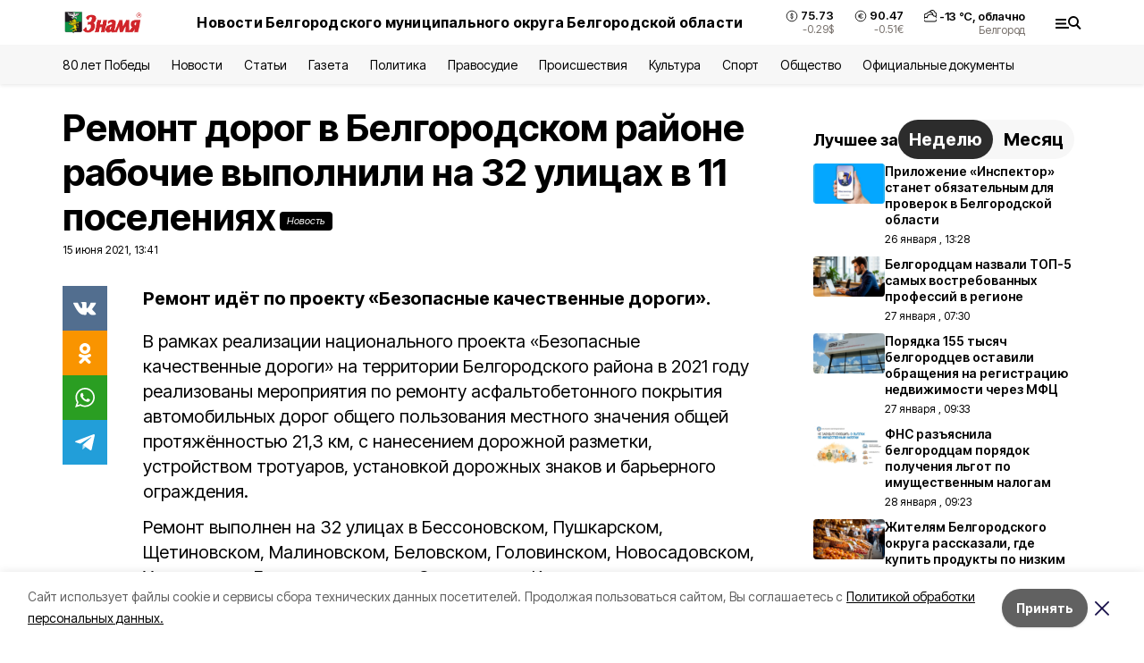

--- FILE ---
content_type: text/html; charset=utf-8
request_url: https://znamya31.ru/news/obshestvo/2021-06-15/remont-dorog-v-belgorodskom-rayone-rabochie-vypolnili-na-32-ulitsah-v-11-poseleniyah-246259
body_size: 20485
content:
<!DOCTYPE html><html lang="ru" translate="no"><head><link rel="preconnect" href="https://fonts.googleapis.com"/><link rel="preconnect" href="https://fonts.gstatic.com" crossorigin="crossOrigin"/><script>window.yaContextCb = window.yaContextCb || []</script><script src="https://yandex.ru/ads/system/context.js" async=""></script><link rel="preconnect" href="https://fonts.gstatic.com" crossorigin /><meta charSet="utf-8"/><script async="" src="https://jsn.24smi.net/smi.js"></script><script>(window.smiq = window.smiq || []).push();</script><link rel="icon" href="https://znamya31.ru/attachments/db02abe3f7abace45af0be9c213f5b979ad906db/store/6b64619e30a76d4292aedd6560cb01242c83a1f58309a320b1d54ac621f8/favicon_znamya.ico" type="image/x-icon"/><style>:root {--active-color: #000000}</style><style>:root {--links-color: #0A7D1F</style><meta name="viewport" content="width=1250"/><meta name="yandex-verification" content="d7a07fc81110fafa"/><meta name="google-site-verification" content="4wFlrLOVwnnHzZShPPCI5KMzdBu6TP-ClyMvnTTPmYc"/><meta name="zen-verification"/><meta property="og:url" content="https://znamya31.ru/news/obshestvo/2021-06-15/remont-dorog-v-belgorodskom-rayone-rabochie-vypolnili-na-32-ulitsah-v-11-poseleniyah-246259"/><meta property="og:type" content="article"/><link rel="canonical" href="https://znamya31.ru/news/obshestvo/2021-06-15/remont-dorog-v-belgorodskom-rayone-rabochie-vypolnili-na-32-ulitsah-v-11-poseleniyah-246259"/><meta name="keywords" content="новости"/><title>Ремонт дорог в Белгородском районе рабочие выполнили на 32 улицах в 11 поселениях</title><meta property="og:title" content="Ремонт дорог в Белгородском районе рабочие выполнили на 32 улицах в 11 поселениях"/><meta property="og:description" content="Ремонт идёт по проекту «Безопасные качественные дороги»."/><meta name="description" content="Ремонт идёт по проекту «Безопасные качественные дороги»."/><meta property="vk:image"/><meta property="twitter:image"/><meta property="og:image"/><link rel="amphtml" href="https://znamya31.ru/news/obshestvo/2021-06-15/remont-dorog-v-belgorodskom-rayone-rabochie-vypolnili-na-32-ulitsah-v-11-poseleniyah-246259?amp=1"/><meta name="next-head-count" content="22"/><link rel="preload" href="/_next/static/css/7525cea062d9ba07.css" as="style"/><link rel="stylesheet" href="/_next/static/css/7525cea062d9ba07.css" data-n-g=""/><link rel="preload" href="/_next/static/css/733cdf5d842729ef.css" as="style"/><link rel="stylesheet" href="/_next/static/css/733cdf5d842729ef.css" data-n-p=""/><link rel="preload" href="/_next/static/css/4afd6468bc212200.css" as="style"/><link rel="stylesheet" href="/_next/static/css/4afd6468bc212200.css"/><noscript data-n-css=""></noscript><script defer="" nomodule="" src="/_next/static/chunks/polyfills-5cd94c89d3acac5f.js"></script><script defer="" src="/_next/static/chunks/9856.ded1cf57c85110af.js"></script><script src="/_next/static/chunks/webpack-606b0d219f2158c5.js" defer=""></script><script src="/_next/static/chunks/framework-568b840ecff66744.js" defer=""></script><script src="/_next/static/chunks/main-b3fb2db701131c64.js" defer=""></script><script src="/_next/static/chunks/pages/_app-732237c6c1065986.js" defer=""></script><script src="/_next/static/chunks/a4c92b5b-8873d9e3e06a0c69.js" defer=""></script><script src="/_next/static/chunks/2642-56c8aeb99d01ffb3.js" defer=""></script><script src="/_next/static/chunks/5917-949cd58c67d4f4f2.js" defer=""></script><script src="/_next/static/chunks/8127-1a99a37dbac18254.js" defer=""></script><script src="/_next/static/chunks/1770-7a6624c724bff677.js" defer=""></script><script src="/_next/static/chunks/7049-9913525f9aae816e.js" defer=""></script><script src="/_next/static/chunks/2260-239c596b6e8c5e9d.js" defer=""></script><script src="/_next/static/chunks/9773-1d20a0b1d40ece9b.js" defer=""></script><script src="/_next/static/chunks/pages/news/%5Brubric%5D/%5Bdate%5D/%5Bslug%5D-f3fe7bf9194c39a1.js" defer=""></script><script src="/_next/static/vJKOEWHQQpt8ahsMjg6QB/_buildManifest.js" defer=""></script><script src="/_next/static/vJKOEWHQQpt8ahsMjg6QB/_ssgManifest.js" defer=""></script><script src="/_next/static/vJKOEWHQQpt8ahsMjg6QB/_middlewareManifest.js" defer=""></script><style data-href="https://fonts.googleapis.com/css2?family=Inter:wght@300;400;600;700;800;900&family=Rubik:wght@400;500;700&family=Manrope:wght@300;700;800&family=Raleway:wght@800;900&family=Montserrat:wght@400;600;700;800;900&display=swap">@font-face{font-family:'Inter';font-style:normal;font-weight:300;font-display:swap;src:url(https://fonts.gstatic.com/s/inter/v19/UcCO3FwrK3iLTeHuS_nVMrMxCp50SjIw2boKoduKmMEVuOKfMZs.woff) format('woff')}@font-face{font-family:'Inter';font-style:normal;font-weight:400;font-display:swap;src:url(https://fonts.gstatic.com/s/inter/v19/UcCO3FwrK3iLTeHuS_nVMrMxCp50SjIw2boKoduKmMEVuLyfMZs.woff) format('woff')}@font-face{font-family:'Inter';font-style:normal;font-weight:600;font-display:swap;src:url(https://fonts.gstatic.com/s/inter/v19/UcCO3FwrK3iLTeHuS_nVMrMxCp50SjIw2boKoduKmMEVuGKYMZs.woff) format('woff')}@font-face{font-family:'Inter';font-style:normal;font-weight:700;font-display:swap;src:url(https://fonts.gstatic.com/s/inter/v19/UcCO3FwrK3iLTeHuS_nVMrMxCp50SjIw2boKoduKmMEVuFuYMZs.woff) format('woff')}@font-face{font-family:'Inter';font-style:normal;font-weight:800;font-display:swap;src:url(https://fonts.gstatic.com/s/inter/v19/UcCO3FwrK3iLTeHuS_nVMrMxCp50SjIw2boKoduKmMEVuDyYMZs.woff) format('woff')}@font-face{font-family:'Inter';font-style:normal;font-weight:900;font-display:swap;src:url(https://fonts.gstatic.com/s/inter/v19/UcCO3FwrK3iLTeHuS_nVMrMxCp50SjIw2boKoduKmMEVuBWYMZs.woff) format('woff')}@font-face{font-family:'Manrope';font-style:normal;font-weight:300;font-display:swap;src:url(https://fonts.gstatic.com/s/manrope/v20/xn7_YHE41ni1AdIRqAuZuw1Bx9mbZk6jFO_G.woff) format('woff')}@font-face{font-family:'Manrope';font-style:normal;font-weight:700;font-display:swap;src:url(https://fonts.gstatic.com/s/manrope/v20/xn7_YHE41ni1AdIRqAuZuw1Bx9mbZk4aE-_G.woff) format('woff')}@font-face{font-family:'Manrope';font-style:normal;font-weight:800;font-display:swap;src:url(https://fonts.gstatic.com/s/manrope/v20/xn7_YHE41ni1AdIRqAuZuw1Bx9mbZk59E-_G.woff) format('woff')}@font-face{font-family:'Montserrat';font-style:normal;font-weight:400;font-display:swap;src:url(https://fonts.gstatic.com/s/montserrat/v31/JTUHjIg1_i6t8kCHKm4532VJOt5-QNFgpCtr6Ew9.woff) format('woff')}@font-face{font-family:'Montserrat';font-style:normal;font-weight:600;font-display:swap;src:url(https://fonts.gstatic.com/s/montserrat/v31/JTUHjIg1_i6t8kCHKm4532VJOt5-QNFgpCu170w9.woff) format('woff')}@font-face{font-family:'Montserrat';font-style:normal;font-weight:700;font-display:swap;src:url(https://fonts.gstatic.com/s/montserrat/v31/JTUHjIg1_i6t8kCHKm4532VJOt5-QNFgpCuM70w9.woff) format('woff')}@font-face{font-family:'Montserrat';font-style:normal;font-weight:800;font-display:swap;src:url(https://fonts.gstatic.com/s/montserrat/v31/JTUHjIg1_i6t8kCHKm4532VJOt5-QNFgpCvr70w9.woff) format('woff')}@font-face{font-family:'Montserrat';font-style:normal;font-weight:900;font-display:swap;src:url(https://fonts.gstatic.com/s/montserrat/v31/JTUHjIg1_i6t8kCHKm4532VJOt5-QNFgpCvC70w9.woff) format('woff')}@font-face{font-family:'Raleway';font-style:normal;font-weight:800;font-display:swap;src:url(https://fonts.gstatic.com/s/raleway/v36/1Ptxg8zYS_SKggPN4iEgvnHyvveLxVtapYCM.woff) format('woff')}@font-face{font-family:'Raleway';font-style:normal;font-weight:900;font-display:swap;src:url(https://fonts.gstatic.com/s/raleway/v36/1Ptxg8zYS_SKggPN4iEgvnHyvveLxVtzpYCM.woff) format('woff')}@font-face{font-family:'Rubik';font-style:normal;font-weight:400;font-display:swap;src:url(https://fonts.gstatic.com/s/rubik/v30/iJWZBXyIfDnIV5PNhY1KTN7Z-Yh-B4i1Uw.woff) format('woff')}@font-face{font-family:'Rubik';font-style:normal;font-weight:500;font-display:swap;src:url(https://fonts.gstatic.com/s/rubik/v30/iJWZBXyIfDnIV5PNhY1KTN7Z-Yh-NYi1Uw.woff) format('woff')}@font-face{font-family:'Rubik';font-style:normal;font-weight:700;font-display:swap;src:url(https://fonts.gstatic.com/s/rubik/v30/iJWZBXyIfDnIV5PNhY1KTN7Z-Yh-4I-1Uw.woff) format('woff')}@font-face{font-family:'Inter';font-style:normal;font-weight:300;font-display:swap;src:url(https://fonts.gstatic.com/s/inter/v19/UcC73FwrK3iLTeHuS_nVMrMxCp50SjIa2JL7W0Q5n-wU.woff2) format('woff2');unicode-range:U+0460-052F,U+1C80-1C8A,U+20B4,U+2DE0-2DFF,U+A640-A69F,U+FE2E-FE2F}@font-face{font-family:'Inter';font-style:normal;font-weight:300;font-display:swap;src:url(https://fonts.gstatic.com/s/inter/v19/UcC73FwrK3iLTeHuS_nVMrMxCp50SjIa0ZL7W0Q5n-wU.woff2) format('woff2');unicode-range:U+0301,U+0400-045F,U+0490-0491,U+04B0-04B1,U+2116}@font-face{font-family:'Inter';font-style:normal;font-weight:300;font-display:swap;src:url(https://fonts.gstatic.com/s/inter/v19/UcC73FwrK3iLTeHuS_nVMrMxCp50SjIa2ZL7W0Q5n-wU.woff2) format('woff2');unicode-range:U+1F00-1FFF}@font-face{font-family:'Inter';font-style:normal;font-weight:300;font-display:swap;src:url(https://fonts.gstatic.com/s/inter/v19/UcC73FwrK3iLTeHuS_nVMrMxCp50SjIa1pL7W0Q5n-wU.woff2) format('woff2');unicode-range:U+0370-0377,U+037A-037F,U+0384-038A,U+038C,U+038E-03A1,U+03A3-03FF}@font-face{font-family:'Inter';font-style:normal;font-weight:300;font-display:swap;src:url(https://fonts.gstatic.com/s/inter/v19/UcC73FwrK3iLTeHuS_nVMrMxCp50SjIa2pL7W0Q5n-wU.woff2) format('woff2');unicode-range:U+0102-0103,U+0110-0111,U+0128-0129,U+0168-0169,U+01A0-01A1,U+01AF-01B0,U+0300-0301,U+0303-0304,U+0308-0309,U+0323,U+0329,U+1EA0-1EF9,U+20AB}@font-face{font-family:'Inter';font-style:normal;font-weight:300;font-display:swap;src:url(https://fonts.gstatic.com/s/inter/v19/UcC73FwrK3iLTeHuS_nVMrMxCp50SjIa25L7W0Q5n-wU.woff2) format('woff2');unicode-range:U+0100-02BA,U+02BD-02C5,U+02C7-02CC,U+02CE-02D7,U+02DD-02FF,U+0304,U+0308,U+0329,U+1D00-1DBF,U+1E00-1E9F,U+1EF2-1EFF,U+2020,U+20A0-20AB,U+20AD-20C0,U+2113,U+2C60-2C7F,U+A720-A7FF}@font-face{font-family:'Inter';font-style:normal;font-weight:300;font-display:swap;src:url(https://fonts.gstatic.com/s/inter/v19/UcC73FwrK3iLTeHuS_nVMrMxCp50SjIa1ZL7W0Q5nw.woff2) format('woff2');unicode-range:U+0000-00FF,U+0131,U+0152-0153,U+02BB-02BC,U+02C6,U+02DA,U+02DC,U+0304,U+0308,U+0329,U+2000-206F,U+20AC,U+2122,U+2191,U+2193,U+2212,U+2215,U+FEFF,U+FFFD}@font-face{font-family:'Inter';font-style:normal;font-weight:400;font-display:swap;src:url(https://fonts.gstatic.com/s/inter/v19/UcC73FwrK3iLTeHuS_nVMrMxCp50SjIa2JL7W0Q5n-wU.woff2) format('woff2');unicode-range:U+0460-052F,U+1C80-1C8A,U+20B4,U+2DE0-2DFF,U+A640-A69F,U+FE2E-FE2F}@font-face{font-family:'Inter';font-style:normal;font-weight:400;font-display:swap;src:url(https://fonts.gstatic.com/s/inter/v19/UcC73FwrK3iLTeHuS_nVMrMxCp50SjIa0ZL7W0Q5n-wU.woff2) format('woff2');unicode-range:U+0301,U+0400-045F,U+0490-0491,U+04B0-04B1,U+2116}@font-face{font-family:'Inter';font-style:normal;font-weight:400;font-display:swap;src:url(https://fonts.gstatic.com/s/inter/v19/UcC73FwrK3iLTeHuS_nVMrMxCp50SjIa2ZL7W0Q5n-wU.woff2) format('woff2');unicode-range:U+1F00-1FFF}@font-face{font-family:'Inter';font-style:normal;font-weight:400;font-display:swap;src:url(https://fonts.gstatic.com/s/inter/v19/UcC73FwrK3iLTeHuS_nVMrMxCp50SjIa1pL7W0Q5n-wU.woff2) format('woff2');unicode-range:U+0370-0377,U+037A-037F,U+0384-038A,U+038C,U+038E-03A1,U+03A3-03FF}@font-face{font-family:'Inter';font-style:normal;font-weight:400;font-display:swap;src:url(https://fonts.gstatic.com/s/inter/v19/UcC73FwrK3iLTeHuS_nVMrMxCp50SjIa2pL7W0Q5n-wU.woff2) format('woff2');unicode-range:U+0102-0103,U+0110-0111,U+0128-0129,U+0168-0169,U+01A0-01A1,U+01AF-01B0,U+0300-0301,U+0303-0304,U+0308-0309,U+0323,U+0329,U+1EA0-1EF9,U+20AB}@font-face{font-family:'Inter';font-style:normal;font-weight:400;font-display:swap;src:url(https://fonts.gstatic.com/s/inter/v19/UcC73FwrK3iLTeHuS_nVMrMxCp50SjIa25L7W0Q5n-wU.woff2) format('woff2');unicode-range:U+0100-02BA,U+02BD-02C5,U+02C7-02CC,U+02CE-02D7,U+02DD-02FF,U+0304,U+0308,U+0329,U+1D00-1DBF,U+1E00-1E9F,U+1EF2-1EFF,U+2020,U+20A0-20AB,U+20AD-20C0,U+2113,U+2C60-2C7F,U+A720-A7FF}@font-face{font-family:'Inter';font-style:normal;font-weight:400;font-display:swap;src:url(https://fonts.gstatic.com/s/inter/v19/UcC73FwrK3iLTeHuS_nVMrMxCp50SjIa1ZL7W0Q5nw.woff2) format('woff2');unicode-range:U+0000-00FF,U+0131,U+0152-0153,U+02BB-02BC,U+02C6,U+02DA,U+02DC,U+0304,U+0308,U+0329,U+2000-206F,U+20AC,U+2122,U+2191,U+2193,U+2212,U+2215,U+FEFF,U+FFFD}@font-face{font-family:'Inter';font-style:normal;font-weight:600;font-display:swap;src:url(https://fonts.gstatic.com/s/inter/v19/UcC73FwrK3iLTeHuS_nVMrMxCp50SjIa2JL7W0Q5n-wU.woff2) format('woff2');unicode-range:U+0460-052F,U+1C80-1C8A,U+20B4,U+2DE0-2DFF,U+A640-A69F,U+FE2E-FE2F}@font-face{font-family:'Inter';font-style:normal;font-weight:600;font-display:swap;src:url(https://fonts.gstatic.com/s/inter/v19/UcC73FwrK3iLTeHuS_nVMrMxCp50SjIa0ZL7W0Q5n-wU.woff2) format('woff2');unicode-range:U+0301,U+0400-045F,U+0490-0491,U+04B0-04B1,U+2116}@font-face{font-family:'Inter';font-style:normal;font-weight:600;font-display:swap;src:url(https://fonts.gstatic.com/s/inter/v19/UcC73FwrK3iLTeHuS_nVMrMxCp50SjIa2ZL7W0Q5n-wU.woff2) format('woff2');unicode-range:U+1F00-1FFF}@font-face{font-family:'Inter';font-style:normal;font-weight:600;font-display:swap;src:url(https://fonts.gstatic.com/s/inter/v19/UcC73FwrK3iLTeHuS_nVMrMxCp50SjIa1pL7W0Q5n-wU.woff2) format('woff2');unicode-range:U+0370-0377,U+037A-037F,U+0384-038A,U+038C,U+038E-03A1,U+03A3-03FF}@font-face{font-family:'Inter';font-style:normal;font-weight:600;font-display:swap;src:url(https://fonts.gstatic.com/s/inter/v19/UcC73FwrK3iLTeHuS_nVMrMxCp50SjIa2pL7W0Q5n-wU.woff2) format('woff2');unicode-range:U+0102-0103,U+0110-0111,U+0128-0129,U+0168-0169,U+01A0-01A1,U+01AF-01B0,U+0300-0301,U+0303-0304,U+0308-0309,U+0323,U+0329,U+1EA0-1EF9,U+20AB}@font-face{font-family:'Inter';font-style:normal;font-weight:600;font-display:swap;src:url(https://fonts.gstatic.com/s/inter/v19/UcC73FwrK3iLTeHuS_nVMrMxCp50SjIa25L7W0Q5n-wU.woff2) format('woff2');unicode-range:U+0100-02BA,U+02BD-02C5,U+02C7-02CC,U+02CE-02D7,U+02DD-02FF,U+0304,U+0308,U+0329,U+1D00-1DBF,U+1E00-1E9F,U+1EF2-1EFF,U+2020,U+20A0-20AB,U+20AD-20C0,U+2113,U+2C60-2C7F,U+A720-A7FF}@font-face{font-family:'Inter';font-style:normal;font-weight:600;font-display:swap;src:url(https://fonts.gstatic.com/s/inter/v19/UcC73FwrK3iLTeHuS_nVMrMxCp50SjIa1ZL7W0Q5nw.woff2) format('woff2');unicode-range:U+0000-00FF,U+0131,U+0152-0153,U+02BB-02BC,U+02C6,U+02DA,U+02DC,U+0304,U+0308,U+0329,U+2000-206F,U+20AC,U+2122,U+2191,U+2193,U+2212,U+2215,U+FEFF,U+FFFD}@font-face{font-family:'Inter';font-style:normal;font-weight:700;font-display:swap;src:url(https://fonts.gstatic.com/s/inter/v19/UcC73FwrK3iLTeHuS_nVMrMxCp50SjIa2JL7W0Q5n-wU.woff2) format('woff2');unicode-range:U+0460-052F,U+1C80-1C8A,U+20B4,U+2DE0-2DFF,U+A640-A69F,U+FE2E-FE2F}@font-face{font-family:'Inter';font-style:normal;font-weight:700;font-display:swap;src:url(https://fonts.gstatic.com/s/inter/v19/UcC73FwrK3iLTeHuS_nVMrMxCp50SjIa0ZL7W0Q5n-wU.woff2) format('woff2');unicode-range:U+0301,U+0400-045F,U+0490-0491,U+04B0-04B1,U+2116}@font-face{font-family:'Inter';font-style:normal;font-weight:700;font-display:swap;src:url(https://fonts.gstatic.com/s/inter/v19/UcC73FwrK3iLTeHuS_nVMrMxCp50SjIa2ZL7W0Q5n-wU.woff2) format('woff2');unicode-range:U+1F00-1FFF}@font-face{font-family:'Inter';font-style:normal;font-weight:700;font-display:swap;src:url(https://fonts.gstatic.com/s/inter/v19/UcC73FwrK3iLTeHuS_nVMrMxCp50SjIa1pL7W0Q5n-wU.woff2) format('woff2');unicode-range:U+0370-0377,U+037A-037F,U+0384-038A,U+038C,U+038E-03A1,U+03A3-03FF}@font-face{font-family:'Inter';font-style:normal;font-weight:700;font-display:swap;src:url(https://fonts.gstatic.com/s/inter/v19/UcC73FwrK3iLTeHuS_nVMrMxCp50SjIa2pL7W0Q5n-wU.woff2) format('woff2');unicode-range:U+0102-0103,U+0110-0111,U+0128-0129,U+0168-0169,U+01A0-01A1,U+01AF-01B0,U+0300-0301,U+0303-0304,U+0308-0309,U+0323,U+0329,U+1EA0-1EF9,U+20AB}@font-face{font-family:'Inter';font-style:normal;font-weight:700;font-display:swap;src:url(https://fonts.gstatic.com/s/inter/v19/UcC73FwrK3iLTeHuS_nVMrMxCp50SjIa25L7W0Q5n-wU.woff2) format('woff2');unicode-range:U+0100-02BA,U+02BD-02C5,U+02C7-02CC,U+02CE-02D7,U+02DD-02FF,U+0304,U+0308,U+0329,U+1D00-1DBF,U+1E00-1E9F,U+1EF2-1EFF,U+2020,U+20A0-20AB,U+20AD-20C0,U+2113,U+2C60-2C7F,U+A720-A7FF}@font-face{font-family:'Inter';font-style:normal;font-weight:700;font-display:swap;src:url(https://fonts.gstatic.com/s/inter/v19/UcC73FwrK3iLTeHuS_nVMrMxCp50SjIa1ZL7W0Q5nw.woff2) format('woff2');unicode-range:U+0000-00FF,U+0131,U+0152-0153,U+02BB-02BC,U+02C6,U+02DA,U+02DC,U+0304,U+0308,U+0329,U+2000-206F,U+20AC,U+2122,U+2191,U+2193,U+2212,U+2215,U+FEFF,U+FFFD}@font-face{font-family:'Inter';font-style:normal;font-weight:800;font-display:swap;src:url(https://fonts.gstatic.com/s/inter/v19/UcC73FwrK3iLTeHuS_nVMrMxCp50SjIa2JL7W0Q5n-wU.woff2) format('woff2');unicode-range:U+0460-052F,U+1C80-1C8A,U+20B4,U+2DE0-2DFF,U+A640-A69F,U+FE2E-FE2F}@font-face{font-family:'Inter';font-style:normal;font-weight:800;font-display:swap;src:url(https://fonts.gstatic.com/s/inter/v19/UcC73FwrK3iLTeHuS_nVMrMxCp50SjIa0ZL7W0Q5n-wU.woff2) format('woff2');unicode-range:U+0301,U+0400-045F,U+0490-0491,U+04B0-04B1,U+2116}@font-face{font-family:'Inter';font-style:normal;font-weight:800;font-display:swap;src:url(https://fonts.gstatic.com/s/inter/v19/UcC73FwrK3iLTeHuS_nVMrMxCp50SjIa2ZL7W0Q5n-wU.woff2) format('woff2');unicode-range:U+1F00-1FFF}@font-face{font-family:'Inter';font-style:normal;font-weight:800;font-display:swap;src:url(https://fonts.gstatic.com/s/inter/v19/UcC73FwrK3iLTeHuS_nVMrMxCp50SjIa1pL7W0Q5n-wU.woff2) format('woff2');unicode-range:U+0370-0377,U+037A-037F,U+0384-038A,U+038C,U+038E-03A1,U+03A3-03FF}@font-face{font-family:'Inter';font-style:normal;font-weight:800;font-display:swap;src:url(https://fonts.gstatic.com/s/inter/v19/UcC73FwrK3iLTeHuS_nVMrMxCp50SjIa2pL7W0Q5n-wU.woff2) format('woff2');unicode-range:U+0102-0103,U+0110-0111,U+0128-0129,U+0168-0169,U+01A0-01A1,U+01AF-01B0,U+0300-0301,U+0303-0304,U+0308-0309,U+0323,U+0329,U+1EA0-1EF9,U+20AB}@font-face{font-family:'Inter';font-style:normal;font-weight:800;font-display:swap;src:url(https://fonts.gstatic.com/s/inter/v19/UcC73FwrK3iLTeHuS_nVMrMxCp50SjIa25L7W0Q5n-wU.woff2) format('woff2');unicode-range:U+0100-02BA,U+02BD-02C5,U+02C7-02CC,U+02CE-02D7,U+02DD-02FF,U+0304,U+0308,U+0329,U+1D00-1DBF,U+1E00-1E9F,U+1EF2-1EFF,U+2020,U+20A0-20AB,U+20AD-20C0,U+2113,U+2C60-2C7F,U+A720-A7FF}@font-face{font-family:'Inter';font-style:normal;font-weight:800;font-display:swap;src:url(https://fonts.gstatic.com/s/inter/v19/UcC73FwrK3iLTeHuS_nVMrMxCp50SjIa1ZL7W0Q5nw.woff2) format('woff2');unicode-range:U+0000-00FF,U+0131,U+0152-0153,U+02BB-02BC,U+02C6,U+02DA,U+02DC,U+0304,U+0308,U+0329,U+2000-206F,U+20AC,U+2122,U+2191,U+2193,U+2212,U+2215,U+FEFF,U+FFFD}@font-face{font-family:'Inter';font-style:normal;font-weight:900;font-display:swap;src:url(https://fonts.gstatic.com/s/inter/v19/UcC73FwrK3iLTeHuS_nVMrMxCp50SjIa2JL7W0Q5n-wU.woff2) format('woff2');unicode-range:U+0460-052F,U+1C80-1C8A,U+20B4,U+2DE0-2DFF,U+A640-A69F,U+FE2E-FE2F}@font-face{font-family:'Inter';font-style:normal;font-weight:900;font-display:swap;src:url(https://fonts.gstatic.com/s/inter/v19/UcC73FwrK3iLTeHuS_nVMrMxCp50SjIa0ZL7W0Q5n-wU.woff2) format('woff2');unicode-range:U+0301,U+0400-045F,U+0490-0491,U+04B0-04B1,U+2116}@font-face{font-family:'Inter';font-style:normal;font-weight:900;font-display:swap;src:url(https://fonts.gstatic.com/s/inter/v19/UcC73FwrK3iLTeHuS_nVMrMxCp50SjIa2ZL7W0Q5n-wU.woff2) format('woff2');unicode-range:U+1F00-1FFF}@font-face{font-family:'Inter';font-style:normal;font-weight:900;font-display:swap;src:url(https://fonts.gstatic.com/s/inter/v19/UcC73FwrK3iLTeHuS_nVMrMxCp50SjIa1pL7W0Q5n-wU.woff2) format('woff2');unicode-range:U+0370-0377,U+037A-037F,U+0384-038A,U+038C,U+038E-03A1,U+03A3-03FF}@font-face{font-family:'Inter';font-style:normal;font-weight:900;font-display:swap;src:url(https://fonts.gstatic.com/s/inter/v19/UcC73FwrK3iLTeHuS_nVMrMxCp50SjIa2pL7W0Q5n-wU.woff2) format('woff2');unicode-range:U+0102-0103,U+0110-0111,U+0128-0129,U+0168-0169,U+01A0-01A1,U+01AF-01B0,U+0300-0301,U+0303-0304,U+0308-0309,U+0323,U+0329,U+1EA0-1EF9,U+20AB}@font-face{font-family:'Inter';font-style:normal;font-weight:900;font-display:swap;src:url(https://fonts.gstatic.com/s/inter/v19/UcC73FwrK3iLTeHuS_nVMrMxCp50SjIa25L7W0Q5n-wU.woff2) format('woff2');unicode-range:U+0100-02BA,U+02BD-02C5,U+02C7-02CC,U+02CE-02D7,U+02DD-02FF,U+0304,U+0308,U+0329,U+1D00-1DBF,U+1E00-1E9F,U+1EF2-1EFF,U+2020,U+20A0-20AB,U+20AD-20C0,U+2113,U+2C60-2C7F,U+A720-A7FF}@font-face{font-family:'Inter';font-style:normal;font-weight:900;font-display:swap;src:url(https://fonts.gstatic.com/s/inter/v19/UcC73FwrK3iLTeHuS_nVMrMxCp50SjIa1ZL7W0Q5nw.woff2) format('woff2');unicode-range:U+0000-00FF,U+0131,U+0152-0153,U+02BB-02BC,U+02C6,U+02DA,U+02DC,U+0304,U+0308,U+0329,U+2000-206F,U+20AC,U+2122,U+2191,U+2193,U+2212,U+2215,U+FEFF,U+FFFD}@font-face{font-family:'Manrope';font-style:normal;font-weight:300;font-display:swap;src:url(https://fonts.gstatic.com/s/manrope/v20/xn7gYHE41ni1AdIRggqxSvfedN62Zw.woff2) format('woff2');unicode-range:U+0460-052F,U+1C80-1C8A,U+20B4,U+2DE0-2DFF,U+A640-A69F,U+FE2E-FE2F}@font-face{font-family:'Manrope';font-style:normal;font-weight:300;font-display:swap;src:url(https://fonts.gstatic.com/s/manrope/v20/xn7gYHE41ni1AdIRggOxSvfedN62Zw.woff2) format('woff2');unicode-range:U+0301,U+0400-045F,U+0490-0491,U+04B0-04B1,U+2116}@font-face{font-family:'Manrope';font-style:normal;font-weight:300;font-display:swap;src:url(https://fonts.gstatic.com/s/manrope/v20/xn7gYHE41ni1AdIRggSxSvfedN62Zw.woff2) format('woff2');unicode-range:U+0370-0377,U+037A-037F,U+0384-038A,U+038C,U+038E-03A1,U+03A3-03FF}@font-face{font-family:'Manrope';font-style:normal;font-weight:300;font-display:swap;src:url(https://fonts.gstatic.com/s/manrope/v20/xn7gYHE41ni1AdIRggixSvfedN62Zw.woff2) format('woff2');unicode-range:U+0102-0103,U+0110-0111,U+0128-0129,U+0168-0169,U+01A0-01A1,U+01AF-01B0,U+0300-0301,U+0303-0304,U+0308-0309,U+0323,U+0329,U+1EA0-1EF9,U+20AB}@font-face{font-family:'Manrope';font-style:normal;font-weight:300;font-display:swap;src:url(https://fonts.gstatic.com/s/manrope/v20/xn7gYHE41ni1AdIRggmxSvfedN62Zw.woff2) format('woff2');unicode-range:U+0100-02BA,U+02BD-02C5,U+02C7-02CC,U+02CE-02D7,U+02DD-02FF,U+0304,U+0308,U+0329,U+1D00-1DBF,U+1E00-1E9F,U+1EF2-1EFF,U+2020,U+20A0-20AB,U+20AD-20C0,U+2113,U+2C60-2C7F,U+A720-A7FF}@font-face{font-family:'Manrope';font-style:normal;font-weight:300;font-display:swap;src:url(https://fonts.gstatic.com/s/manrope/v20/xn7gYHE41ni1AdIRggexSvfedN4.woff2) format('woff2');unicode-range:U+0000-00FF,U+0131,U+0152-0153,U+02BB-02BC,U+02C6,U+02DA,U+02DC,U+0304,U+0308,U+0329,U+2000-206F,U+20AC,U+2122,U+2191,U+2193,U+2212,U+2215,U+FEFF,U+FFFD}@font-face{font-family:'Manrope';font-style:normal;font-weight:700;font-display:swap;src:url(https://fonts.gstatic.com/s/manrope/v20/xn7gYHE41ni1AdIRggqxSvfedN62Zw.woff2) format('woff2');unicode-range:U+0460-052F,U+1C80-1C8A,U+20B4,U+2DE0-2DFF,U+A640-A69F,U+FE2E-FE2F}@font-face{font-family:'Manrope';font-style:normal;font-weight:700;font-display:swap;src:url(https://fonts.gstatic.com/s/manrope/v20/xn7gYHE41ni1AdIRggOxSvfedN62Zw.woff2) format('woff2');unicode-range:U+0301,U+0400-045F,U+0490-0491,U+04B0-04B1,U+2116}@font-face{font-family:'Manrope';font-style:normal;font-weight:700;font-display:swap;src:url(https://fonts.gstatic.com/s/manrope/v20/xn7gYHE41ni1AdIRggSxSvfedN62Zw.woff2) format('woff2');unicode-range:U+0370-0377,U+037A-037F,U+0384-038A,U+038C,U+038E-03A1,U+03A3-03FF}@font-face{font-family:'Manrope';font-style:normal;font-weight:700;font-display:swap;src:url(https://fonts.gstatic.com/s/manrope/v20/xn7gYHE41ni1AdIRggixSvfedN62Zw.woff2) format('woff2');unicode-range:U+0102-0103,U+0110-0111,U+0128-0129,U+0168-0169,U+01A0-01A1,U+01AF-01B0,U+0300-0301,U+0303-0304,U+0308-0309,U+0323,U+0329,U+1EA0-1EF9,U+20AB}@font-face{font-family:'Manrope';font-style:normal;font-weight:700;font-display:swap;src:url(https://fonts.gstatic.com/s/manrope/v20/xn7gYHE41ni1AdIRggmxSvfedN62Zw.woff2) format('woff2');unicode-range:U+0100-02BA,U+02BD-02C5,U+02C7-02CC,U+02CE-02D7,U+02DD-02FF,U+0304,U+0308,U+0329,U+1D00-1DBF,U+1E00-1E9F,U+1EF2-1EFF,U+2020,U+20A0-20AB,U+20AD-20C0,U+2113,U+2C60-2C7F,U+A720-A7FF}@font-face{font-family:'Manrope';font-style:normal;font-weight:700;font-display:swap;src:url(https://fonts.gstatic.com/s/manrope/v20/xn7gYHE41ni1AdIRggexSvfedN4.woff2) format('woff2');unicode-range:U+0000-00FF,U+0131,U+0152-0153,U+02BB-02BC,U+02C6,U+02DA,U+02DC,U+0304,U+0308,U+0329,U+2000-206F,U+20AC,U+2122,U+2191,U+2193,U+2212,U+2215,U+FEFF,U+FFFD}@font-face{font-family:'Manrope';font-style:normal;font-weight:800;font-display:swap;src:url(https://fonts.gstatic.com/s/manrope/v20/xn7gYHE41ni1AdIRggqxSvfedN62Zw.woff2) format('woff2');unicode-range:U+0460-052F,U+1C80-1C8A,U+20B4,U+2DE0-2DFF,U+A640-A69F,U+FE2E-FE2F}@font-face{font-family:'Manrope';font-style:normal;font-weight:800;font-display:swap;src:url(https://fonts.gstatic.com/s/manrope/v20/xn7gYHE41ni1AdIRggOxSvfedN62Zw.woff2) format('woff2');unicode-range:U+0301,U+0400-045F,U+0490-0491,U+04B0-04B1,U+2116}@font-face{font-family:'Manrope';font-style:normal;font-weight:800;font-display:swap;src:url(https://fonts.gstatic.com/s/manrope/v20/xn7gYHE41ni1AdIRggSxSvfedN62Zw.woff2) format('woff2');unicode-range:U+0370-0377,U+037A-037F,U+0384-038A,U+038C,U+038E-03A1,U+03A3-03FF}@font-face{font-family:'Manrope';font-style:normal;font-weight:800;font-display:swap;src:url(https://fonts.gstatic.com/s/manrope/v20/xn7gYHE41ni1AdIRggixSvfedN62Zw.woff2) format('woff2');unicode-range:U+0102-0103,U+0110-0111,U+0128-0129,U+0168-0169,U+01A0-01A1,U+01AF-01B0,U+0300-0301,U+0303-0304,U+0308-0309,U+0323,U+0329,U+1EA0-1EF9,U+20AB}@font-face{font-family:'Manrope';font-style:normal;font-weight:800;font-display:swap;src:url(https://fonts.gstatic.com/s/manrope/v20/xn7gYHE41ni1AdIRggmxSvfedN62Zw.woff2) format('woff2');unicode-range:U+0100-02BA,U+02BD-02C5,U+02C7-02CC,U+02CE-02D7,U+02DD-02FF,U+0304,U+0308,U+0329,U+1D00-1DBF,U+1E00-1E9F,U+1EF2-1EFF,U+2020,U+20A0-20AB,U+20AD-20C0,U+2113,U+2C60-2C7F,U+A720-A7FF}@font-face{font-family:'Manrope';font-style:normal;font-weight:800;font-display:swap;src:url(https://fonts.gstatic.com/s/manrope/v20/xn7gYHE41ni1AdIRggexSvfedN4.woff2) format('woff2');unicode-range:U+0000-00FF,U+0131,U+0152-0153,U+02BB-02BC,U+02C6,U+02DA,U+02DC,U+0304,U+0308,U+0329,U+2000-206F,U+20AC,U+2122,U+2191,U+2193,U+2212,U+2215,U+FEFF,U+FFFD}@font-face{font-family:'Montserrat';font-style:normal;font-weight:400;font-display:swap;src:url(https://fonts.gstatic.com/s/montserrat/v31/JTUSjIg1_i6t8kCHKm459WRhyyTh89ZNpQ.woff2) format('woff2');unicode-range:U+0460-052F,U+1C80-1C8A,U+20B4,U+2DE0-2DFF,U+A640-A69F,U+FE2E-FE2F}@font-face{font-family:'Montserrat';font-style:normal;font-weight:400;font-display:swap;src:url(https://fonts.gstatic.com/s/montserrat/v31/JTUSjIg1_i6t8kCHKm459W1hyyTh89ZNpQ.woff2) format('woff2');unicode-range:U+0301,U+0400-045F,U+0490-0491,U+04B0-04B1,U+2116}@font-face{font-family:'Montserrat';font-style:normal;font-weight:400;font-display:swap;src:url(https://fonts.gstatic.com/s/montserrat/v31/JTUSjIg1_i6t8kCHKm459WZhyyTh89ZNpQ.woff2) format('woff2');unicode-range:U+0102-0103,U+0110-0111,U+0128-0129,U+0168-0169,U+01A0-01A1,U+01AF-01B0,U+0300-0301,U+0303-0304,U+0308-0309,U+0323,U+0329,U+1EA0-1EF9,U+20AB}@font-face{font-family:'Montserrat';font-style:normal;font-weight:400;font-display:swap;src:url(https://fonts.gstatic.com/s/montserrat/v31/JTUSjIg1_i6t8kCHKm459WdhyyTh89ZNpQ.woff2) format('woff2');unicode-range:U+0100-02BA,U+02BD-02C5,U+02C7-02CC,U+02CE-02D7,U+02DD-02FF,U+0304,U+0308,U+0329,U+1D00-1DBF,U+1E00-1E9F,U+1EF2-1EFF,U+2020,U+20A0-20AB,U+20AD-20C0,U+2113,U+2C60-2C7F,U+A720-A7FF}@font-face{font-family:'Montserrat';font-style:normal;font-weight:400;font-display:swap;src:url(https://fonts.gstatic.com/s/montserrat/v31/JTUSjIg1_i6t8kCHKm459WlhyyTh89Y.woff2) format('woff2');unicode-range:U+0000-00FF,U+0131,U+0152-0153,U+02BB-02BC,U+02C6,U+02DA,U+02DC,U+0304,U+0308,U+0329,U+2000-206F,U+20AC,U+2122,U+2191,U+2193,U+2212,U+2215,U+FEFF,U+FFFD}@font-face{font-family:'Montserrat';font-style:normal;font-weight:600;font-display:swap;src:url(https://fonts.gstatic.com/s/montserrat/v31/JTUSjIg1_i6t8kCHKm459WRhyyTh89ZNpQ.woff2) format('woff2');unicode-range:U+0460-052F,U+1C80-1C8A,U+20B4,U+2DE0-2DFF,U+A640-A69F,U+FE2E-FE2F}@font-face{font-family:'Montserrat';font-style:normal;font-weight:600;font-display:swap;src:url(https://fonts.gstatic.com/s/montserrat/v31/JTUSjIg1_i6t8kCHKm459W1hyyTh89ZNpQ.woff2) format('woff2');unicode-range:U+0301,U+0400-045F,U+0490-0491,U+04B0-04B1,U+2116}@font-face{font-family:'Montserrat';font-style:normal;font-weight:600;font-display:swap;src:url(https://fonts.gstatic.com/s/montserrat/v31/JTUSjIg1_i6t8kCHKm459WZhyyTh89ZNpQ.woff2) format('woff2');unicode-range:U+0102-0103,U+0110-0111,U+0128-0129,U+0168-0169,U+01A0-01A1,U+01AF-01B0,U+0300-0301,U+0303-0304,U+0308-0309,U+0323,U+0329,U+1EA0-1EF9,U+20AB}@font-face{font-family:'Montserrat';font-style:normal;font-weight:600;font-display:swap;src:url(https://fonts.gstatic.com/s/montserrat/v31/JTUSjIg1_i6t8kCHKm459WdhyyTh89ZNpQ.woff2) format('woff2');unicode-range:U+0100-02BA,U+02BD-02C5,U+02C7-02CC,U+02CE-02D7,U+02DD-02FF,U+0304,U+0308,U+0329,U+1D00-1DBF,U+1E00-1E9F,U+1EF2-1EFF,U+2020,U+20A0-20AB,U+20AD-20C0,U+2113,U+2C60-2C7F,U+A720-A7FF}@font-face{font-family:'Montserrat';font-style:normal;font-weight:600;font-display:swap;src:url(https://fonts.gstatic.com/s/montserrat/v31/JTUSjIg1_i6t8kCHKm459WlhyyTh89Y.woff2) format('woff2');unicode-range:U+0000-00FF,U+0131,U+0152-0153,U+02BB-02BC,U+02C6,U+02DA,U+02DC,U+0304,U+0308,U+0329,U+2000-206F,U+20AC,U+2122,U+2191,U+2193,U+2212,U+2215,U+FEFF,U+FFFD}@font-face{font-family:'Montserrat';font-style:normal;font-weight:700;font-display:swap;src:url(https://fonts.gstatic.com/s/montserrat/v31/JTUSjIg1_i6t8kCHKm459WRhyyTh89ZNpQ.woff2) format('woff2');unicode-range:U+0460-052F,U+1C80-1C8A,U+20B4,U+2DE0-2DFF,U+A640-A69F,U+FE2E-FE2F}@font-face{font-family:'Montserrat';font-style:normal;font-weight:700;font-display:swap;src:url(https://fonts.gstatic.com/s/montserrat/v31/JTUSjIg1_i6t8kCHKm459W1hyyTh89ZNpQ.woff2) format('woff2');unicode-range:U+0301,U+0400-045F,U+0490-0491,U+04B0-04B1,U+2116}@font-face{font-family:'Montserrat';font-style:normal;font-weight:700;font-display:swap;src:url(https://fonts.gstatic.com/s/montserrat/v31/JTUSjIg1_i6t8kCHKm459WZhyyTh89ZNpQ.woff2) format('woff2');unicode-range:U+0102-0103,U+0110-0111,U+0128-0129,U+0168-0169,U+01A0-01A1,U+01AF-01B0,U+0300-0301,U+0303-0304,U+0308-0309,U+0323,U+0329,U+1EA0-1EF9,U+20AB}@font-face{font-family:'Montserrat';font-style:normal;font-weight:700;font-display:swap;src:url(https://fonts.gstatic.com/s/montserrat/v31/JTUSjIg1_i6t8kCHKm459WdhyyTh89ZNpQ.woff2) format('woff2');unicode-range:U+0100-02BA,U+02BD-02C5,U+02C7-02CC,U+02CE-02D7,U+02DD-02FF,U+0304,U+0308,U+0329,U+1D00-1DBF,U+1E00-1E9F,U+1EF2-1EFF,U+2020,U+20A0-20AB,U+20AD-20C0,U+2113,U+2C60-2C7F,U+A720-A7FF}@font-face{font-family:'Montserrat';font-style:normal;font-weight:700;font-display:swap;src:url(https://fonts.gstatic.com/s/montserrat/v31/JTUSjIg1_i6t8kCHKm459WlhyyTh89Y.woff2) format('woff2');unicode-range:U+0000-00FF,U+0131,U+0152-0153,U+02BB-02BC,U+02C6,U+02DA,U+02DC,U+0304,U+0308,U+0329,U+2000-206F,U+20AC,U+2122,U+2191,U+2193,U+2212,U+2215,U+FEFF,U+FFFD}@font-face{font-family:'Montserrat';font-style:normal;font-weight:800;font-display:swap;src:url(https://fonts.gstatic.com/s/montserrat/v31/JTUSjIg1_i6t8kCHKm459WRhyyTh89ZNpQ.woff2) format('woff2');unicode-range:U+0460-052F,U+1C80-1C8A,U+20B4,U+2DE0-2DFF,U+A640-A69F,U+FE2E-FE2F}@font-face{font-family:'Montserrat';font-style:normal;font-weight:800;font-display:swap;src:url(https://fonts.gstatic.com/s/montserrat/v31/JTUSjIg1_i6t8kCHKm459W1hyyTh89ZNpQ.woff2) format('woff2');unicode-range:U+0301,U+0400-045F,U+0490-0491,U+04B0-04B1,U+2116}@font-face{font-family:'Montserrat';font-style:normal;font-weight:800;font-display:swap;src:url(https://fonts.gstatic.com/s/montserrat/v31/JTUSjIg1_i6t8kCHKm459WZhyyTh89ZNpQ.woff2) format('woff2');unicode-range:U+0102-0103,U+0110-0111,U+0128-0129,U+0168-0169,U+01A0-01A1,U+01AF-01B0,U+0300-0301,U+0303-0304,U+0308-0309,U+0323,U+0329,U+1EA0-1EF9,U+20AB}@font-face{font-family:'Montserrat';font-style:normal;font-weight:800;font-display:swap;src:url(https://fonts.gstatic.com/s/montserrat/v31/JTUSjIg1_i6t8kCHKm459WdhyyTh89ZNpQ.woff2) format('woff2');unicode-range:U+0100-02BA,U+02BD-02C5,U+02C7-02CC,U+02CE-02D7,U+02DD-02FF,U+0304,U+0308,U+0329,U+1D00-1DBF,U+1E00-1E9F,U+1EF2-1EFF,U+2020,U+20A0-20AB,U+20AD-20C0,U+2113,U+2C60-2C7F,U+A720-A7FF}@font-face{font-family:'Montserrat';font-style:normal;font-weight:800;font-display:swap;src:url(https://fonts.gstatic.com/s/montserrat/v31/JTUSjIg1_i6t8kCHKm459WlhyyTh89Y.woff2) format('woff2');unicode-range:U+0000-00FF,U+0131,U+0152-0153,U+02BB-02BC,U+02C6,U+02DA,U+02DC,U+0304,U+0308,U+0329,U+2000-206F,U+20AC,U+2122,U+2191,U+2193,U+2212,U+2215,U+FEFF,U+FFFD}@font-face{font-family:'Montserrat';font-style:normal;font-weight:900;font-display:swap;src:url(https://fonts.gstatic.com/s/montserrat/v31/JTUSjIg1_i6t8kCHKm459WRhyyTh89ZNpQ.woff2) format('woff2');unicode-range:U+0460-052F,U+1C80-1C8A,U+20B4,U+2DE0-2DFF,U+A640-A69F,U+FE2E-FE2F}@font-face{font-family:'Montserrat';font-style:normal;font-weight:900;font-display:swap;src:url(https://fonts.gstatic.com/s/montserrat/v31/JTUSjIg1_i6t8kCHKm459W1hyyTh89ZNpQ.woff2) format('woff2');unicode-range:U+0301,U+0400-045F,U+0490-0491,U+04B0-04B1,U+2116}@font-face{font-family:'Montserrat';font-style:normal;font-weight:900;font-display:swap;src:url(https://fonts.gstatic.com/s/montserrat/v31/JTUSjIg1_i6t8kCHKm459WZhyyTh89ZNpQ.woff2) format('woff2');unicode-range:U+0102-0103,U+0110-0111,U+0128-0129,U+0168-0169,U+01A0-01A1,U+01AF-01B0,U+0300-0301,U+0303-0304,U+0308-0309,U+0323,U+0329,U+1EA0-1EF9,U+20AB}@font-face{font-family:'Montserrat';font-style:normal;font-weight:900;font-display:swap;src:url(https://fonts.gstatic.com/s/montserrat/v31/JTUSjIg1_i6t8kCHKm459WdhyyTh89ZNpQ.woff2) format('woff2');unicode-range:U+0100-02BA,U+02BD-02C5,U+02C7-02CC,U+02CE-02D7,U+02DD-02FF,U+0304,U+0308,U+0329,U+1D00-1DBF,U+1E00-1E9F,U+1EF2-1EFF,U+2020,U+20A0-20AB,U+20AD-20C0,U+2113,U+2C60-2C7F,U+A720-A7FF}@font-face{font-family:'Montserrat';font-style:normal;font-weight:900;font-display:swap;src:url(https://fonts.gstatic.com/s/montserrat/v31/JTUSjIg1_i6t8kCHKm459WlhyyTh89Y.woff2) format('woff2');unicode-range:U+0000-00FF,U+0131,U+0152-0153,U+02BB-02BC,U+02C6,U+02DA,U+02DC,U+0304,U+0308,U+0329,U+2000-206F,U+20AC,U+2122,U+2191,U+2193,U+2212,U+2215,U+FEFF,U+FFFD}@font-face{font-family:'Raleway';font-style:normal;font-weight:800;font-display:swap;src:url(https://fonts.gstatic.com/s/raleway/v36/1Ptug8zYS_SKggPNyCAIT4ttDfCmxA.woff2) format('woff2');unicode-range:U+0460-052F,U+1C80-1C8A,U+20B4,U+2DE0-2DFF,U+A640-A69F,U+FE2E-FE2F}@font-face{font-family:'Raleway';font-style:normal;font-weight:800;font-display:swap;src:url(https://fonts.gstatic.com/s/raleway/v36/1Ptug8zYS_SKggPNyCkIT4ttDfCmxA.woff2) format('woff2');unicode-range:U+0301,U+0400-045F,U+0490-0491,U+04B0-04B1,U+2116}@font-face{font-family:'Raleway';font-style:normal;font-weight:800;font-display:swap;src:url(https://fonts.gstatic.com/s/raleway/v36/1Ptug8zYS_SKggPNyCIIT4ttDfCmxA.woff2) format('woff2');unicode-range:U+0102-0103,U+0110-0111,U+0128-0129,U+0168-0169,U+01A0-01A1,U+01AF-01B0,U+0300-0301,U+0303-0304,U+0308-0309,U+0323,U+0329,U+1EA0-1EF9,U+20AB}@font-face{font-family:'Raleway';font-style:normal;font-weight:800;font-display:swap;src:url(https://fonts.gstatic.com/s/raleway/v36/1Ptug8zYS_SKggPNyCMIT4ttDfCmxA.woff2) format('woff2');unicode-range:U+0100-02BA,U+02BD-02C5,U+02C7-02CC,U+02CE-02D7,U+02DD-02FF,U+0304,U+0308,U+0329,U+1D00-1DBF,U+1E00-1E9F,U+1EF2-1EFF,U+2020,U+20A0-20AB,U+20AD-20C0,U+2113,U+2C60-2C7F,U+A720-A7FF}@font-face{font-family:'Raleway';font-style:normal;font-weight:800;font-display:swap;src:url(https://fonts.gstatic.com/s/raleway/v36/1Ptug8zYS_SKggPNyC0IT4ttDfA.woff2) format('woff2');unicode-range:U+0000-00FF,U+0131,U+0152-0153,U+02BB-02BC,U+02C6,U+02DA,U+02DC,U+0304,U+0308,U+0329,U+2000-206F,U+20AC,U+2122,U+2191,U+2193,U+2212,U+2215,U+FEFF,U+FFFD}@font-face{font-family:'Raleway';font-style:normal;font-weight:900;font-display:swap;src:url(https://fonts.gstatic.com/s/raleway/v36/1Ptug8zYS_SKggPNyCAIT4ttDfCmxA.woff2) format('woff2');unicode-range:U+0460-052F,U+1C80-1C8A,U+20B4,U+2DE0-2DFF,U+A640-A69F,U+FE2E-FE2F}@font-face{font-family:'Raleway';font-style:normal;font-weight:900;font-display:swap;src:url(https://fonts.gstatic.com/s/raleway/v36/1Ptug8zYS_SKggPNyCkIT4ttDfCmxA.woff2) format('woff2');unicode-range:U+0301,U+0400-045F,U+0490-0491,U+04B0-04B1,U+2116}@font-face{font-family:'Raleway';font-style:normal;font-weight:900;font-display:swap;src:url(https://fonts.gstatic.com/s/raleway/v36/1Ptug8zYS_SKggPNyCIIT4ttDfCmxA.woff2) format('woff2');unicode-range:U+0102-0103,U+0110-0111,U+0128-0129,U+0168-0169,U+01A0-01A1,U+01AF-01B0,U+0300-0301,U+0303-0304,U+0308-0309,U+0323,U+0329,U+1EA0-1EF9,U+20AB}@font-face{font-family:'Raleway';font-style:normal;font-weight:900;font-display:swap;src:url(https://fonts.gstatic.com/s/raleway/v36/1Ptug8zYS_SKggPNyCMIT4ttDfCmxA.woff2) format('woff2');unicode-range:U+0100-02BA,U+02BD-02C5,U+02C7-02CC,U+02CE-02D7,U+02DD-02FF,U+0304,U+0308,U+0329,U+1D00-1DBF,U+1E00-1E9F,U+1EF2-1EFF,U+2020,U+20A0-20AB,U+20AD-20C0,U+2113,U+2C60-2C7F,U+A720-A7FF}@font-face{font-family:'Raleway';font-style:normal;font-weight:900;font-display:swap;src:url(https://fonts.gstatic.com/s/raleway/v36/1Ptug8zYS_SKggPNyC0IT4ttDfA.woff2) format('woff2');unicode-range:U+0000-00FF,U+0131,U+0152-0153,U+02BB-02BC,U+02C6,U+02DA,U+02DC,U+0304,U+0308,U+0329,U+2000-206F,U+20AC,U+2122,U+2191,U+2193,U+2212,U+2215,U+FEFF,U+FFFD}@font-face{font-family:'Rubik';font-style:normal;font-weight:400;font-display:swap;src:url(https://fonts.gstatic.com/s/rubik/v30/iJWKBXyIfDnIV7nErXyw023e1Ik.woff2) format('woff2');unicode-range:U+0600-06FF,U+0750-077F,U+0870-088E,U+0890-0891,U+0897-08E1,U+08E3-08FF,U+200C-200E,U+2010-2011,U+204F,U+2E41,U+FB50-FDFF,U+FE70-FE74,U+FE76-FEFC,U+102E0-102FB,U+10E60-10E7E,U+10EC2-10EC4,U+10EFC-10EFF,U+1EE00-1EE03,U+1EE05-1EE1F,U+1EE21-1EE22,U+1EE24,U+1EE27,U+1EE29-1EE32,U+1EE34-1EE37,U+1EE39,U+1EE3B,U+1EE42,U+1EE47,U+1EE49,U+1EE4B,U+1EE4D-1EE4F,U+1EE51-1EE52,U+1EE54,U+1EE57,U+1EE59,U+1EE5B,U+1EE5D,U+1EE5F,U+1EE61-1EE62,U+1EE64,U+1EE67-1EE6A,U+1EE6C-1EE72,U+1EE74-1EE77,U+1EE79-1EE7C,U+1EE7E,U+1EE80-1EE89,U+1EE8B-1EE9B,U+1EEA1-1EEA3,U+1EEA5-1EEA9,U+1EEAB-1EEBB,U+1EEF0-1EEF1}@font-face{font-family:'Rubik';font-style:normal;font-weight:400;font-display:swap;src:url(https://fonts.gstatic.com/s/rubik/v30/iJWKBXyIfDnIV7nMrXyw023e1Ik.woff2) format('woff2');unicode-range:U+0460-052F,U+1C80-1C8A,U+20B4,U+2DE0-2DFF,U+A640-A69F,U+FE2E-FE2F}@font-face{font-family:'Rubik';font-style:normal;font-weight:400;font-display:swap;src:url(https://fonts.gstatic.com/s/rubik/v30/iJWKBXyIfDnIV7nFrXyw023e1Ik.woff2) format('woff2');unicode-range:U+0301,U+0400-045F,U+0490-0491,U+04B0-04B1,U+2116}@font-face{font-family:'Rubik';font-style:normal;font-weight:400;font-display:swap;src:url(https://fonts.gstatic.com/s/rubik/v30/iJWKBXyIfDnIV7nDrXyw023e1Ik.woff2) format('woff2');unicode-range:U+0307-0308,U+0590-05FF,U+200C-2010,U+20AA,U+25CC,U+FB1D-FB4F}@font-face{font-family:'Rubik';font-style:normal;font-weight:400;font-display:swap;src:url(https://fonts.gstatic.com/s/rubik/v30/iJWKBXyIfDnIV7nPrXyw023e1Ik.woff2) format('woff2');unicode-range:U+0100-02BA,U+02BD-02C5,U+02C7-02CC,U+02CE-02D7,U+02DD-02FF,U+0304,U+0308,U+0329,U+1D00-1DBF,U+1E00-1E9F,U+1EF2-1EFF,U+2020,U+20A0-20AB,U+20AD-20C0,U+2113,U+2C60-2C7F,U+A720-A7FF}@font-face{font-family:'Rubik';font-style:normal;font-weight:400;font-display:swap;src:url(https://fonts.gstatic.com/s/rubik/v30/iJWKBXyIfDnIV7nBrXyw023e.woff2) format('woff2');unicode-range:U+0000-00FF,U+0131,U+0152-0153,U+02BB-02BC,U+02C6,U+02DA,U+02DC,U+0304,U+0308,U+0329,U+2000-206F,U+20AC,U+2122,U+2191,U+2193,U+2212,U+2215,U+FEFF,U+FFFD}@font-face{font-family:'Rubik';font-style:normal;font-weight:500;font-display:swap;src:url(https://fonts.gstatic.com/s/rubik/v30/iJWKBXyIfDnIV7nErXyw023e1Ik.woff2) format('woff2');unicode-range:U+0600-06FF,U+0750-077F,U+0870-088E,U+0890-0891,U+0897-08E1,U+08E3-08FF,U+200C-200E,U+2010-2011,U+204F,U+2E41,U+FB50-FDFF,U+FE70-FE74,U+FE76-FEFC,U+102E0-102FB,U+10E60-10E7E,U+10EC2-10EC4,U+10EFC-10EFF,U+1EE00-1EE03,U+1EE05-1EE1F,U+1EE21-1EE22,U+1EE24,U+1EE27,U+1EE29-1EE32,U+1EE34-1EE37,U+1EE39,U+1EE3B,U+1EE42,U+1EE47,U+1EE49,U+1EE4B,U+1EE4D-1EE4F,U+1EE51-1EE52,U+1EE54,U+1EE57,U+1EE59,U+1EE5B,U+1EE5D,U+1EE5F,U+1EE61-1EE62,U+1EE64,U+1EE67-1EE6A,U+1EE6C-1EE72,U+1EE74-1EE77,U+1EE79-1EE7C,U+1EE7E,U+1EE80-1EE89,U+1EE8B-1EE9B,U+1EEA1-1EEA3,U+1EEA5-1EEA9,U+1EEAB-1EEBB,U+1EEF0-1EEF1}@font-face{font-family:'Rubik';font-style:normal;font-weight:500;font-display:swap;src:url(https://fonts.gstatic.com/s/rubik/v30/iJWKBXyIfDnIV7nMrXyw023e1Ik.woff2) format('woff2');unicode-range:U+0460-052F,U+1C80-1C8A,U+20B4,U+2DE0-2DFF,U+A640-A69F,U+FE2E-FE2F}@font-face{font-family:'Rubik';font-style:normal;font-weight:500;font-display:swap;src:url(https://fonts.gstatic.com/s/rubik/v30/iJWKBXyIfDnIV7nFrXyw023e1Ik.woff2) format('woff2');unicode-range:U+0301,U+0400-045F,U+0490-0491,U+04B0-04B1,U+2116}@font-face{font-family:'Rubik';font-style:normal;font-weight:500;font-display:swap;src:url(https://fonts.gstatic.com/s/rubik/v30/iJWKBXyIfDnIV7nDrXyw023e1Ik.woff2) format('woff2');unicode-range:U+0307-0308,U+0590-05FF,U+200C-2010,U+20AA,U+25CC,U+FB1D-FB4F}@font-face{font-family:'Rubik';font-style:normal;font-weight:500;font-display:swap;src:url(https://fonts.gstatic.com/s/rubik/v30/iJWKBXyIfDnIV7nPrXyw023e1Ik.woff2) format('woff2');unicode-range:U+0100-02BA,U+02BD-02C5,U+02C7-02CC,U+02CE-02D7,U+02DD-02FF,U+0304,U+0308,U+0329,U+1D00-1DBF,U+1E00-1E9F,U+1EF2-1EFF,U+2020,U+20A0-20AB,U+20AD-20C0,U+2113,U+2C60-2C7F,U+A720-A7FF}@font-face{font-family:'Rubik';font-style:normal;font-weight:500;font-display:swap;src:url(https://fonts.gstatic.com/s/rubik/v30/iJWKBXyIfDnIV7nBrXyw023e.woff2) format('woff2');unicode-range:U+0000-00FF,U+0131,U+0152-0153,U+02BB-02BC,U+02C6,U+02DA,U+02DC,U+0304,U+0308,U+0329,U+2000-206F,U+20AC,U+2122,U+2191,U+2193,U+2212,U+2215,U+FEFF,U+FFFD}@font-face{font-family:'Rubik';font-style:normal;font-weight:700;font-display:swap;src:url(https://fonts.gstatic.com/s/rubik/v30/iJWKBXyIfDnIV7nErXyw023e1Ik.woff2) format('woff2');unicode-range:U+0600-06FF,U+0750-077F,U+0870-088E,U+0890-0891,U+0897-08E1,U+08E3-08FF,U+200C-200E,U+2010-2011,U+204F,U+2E41,U+FB50-FDFF,U+FE70-FE74,U+FE76-FEFC,U+102E0-102FB,U+10E60-10E7E,U+10EC2-10EC4,U+10EFC-10EFF,U+1EE00-1EE03,U+1EE05-1EE1F,U+1EE21-1EE22,U+1EE24,U+1EE27,U+1EE29-1EE32,U+1EE34-1EE37,U+1EE39,U+1EE3B,U+1EE42,U+1EE47,U+1EE49,U+1EE4B,U+1EE4D-1EE4F,U+1EE51-1EE52,U+1EE54,U+1EE57,U+1EE59,U+1EE5B,U+1EE5D,U+1EE5F,U+1EE61-1EE62,U+1EE64,U+1EE67-1EE6A,U+1EE6C-1EE72,U+1EE74-1EE77,U+1EE79-1EE7C,U+1EE7E,U+1EE80-1EE89,U+1EE8B-1EE9B,U+1EEA1-1EEA3,U+1EEA5-1EEA9,U+1EEAB-1EEBB,U+1EEF0-1EEF1}@font-face{font-family:'Rubik';font-style:normal;font-weight:700;font-display:swap;src:url(https://fonts.gstatic.com/s/rubik/v30/iJWKBXyIfDnIV7nMrXyw023e1Ik.woff2) format('woff2');unicode-range:U+0460-052F,U+1C80-1C8A,U+20B4,U+2DE0-2DFF,U+A640-A69F,U+FE2E-FE2F}@font-face{font-family:'Rubik';font-style:normal;font-weight:700;font-display:swap;src:url(https://fonts.gstatic.com/s/rubik/v30/iJWKBXyIfDnIV7nFrXyw023e1Ik.woff2) format('woff2');unicode-range:U+0301,U+0400-045F,U+0490-0491,U+04B0-04B1,U+2116}@font-face{font-family:'Rubik';font-style:normal;font-weight:700;font-display:swap;src:url(https://fonts.gstatic.com/s/rubik/v30/iJWKBXyIfDnIV7nDrXyw023e1Ik.woff2) format('woff2');unicode-range:U+0307-0308,U+0590-05FF,U+200C-2010,U+20AA,U+25CC,U+FB1D-FB4F}@font-face{font-family:'Rubik';font-style:normal;font-weight:700;font-display:swap;src:url(https://fonts.gstatic.com/s/rubik/v30/iJWKBXyIfDnIV7nPrXyw023e1Ik.woff2) format('woff2');unicode-range:U+0100-02BA,U+02BD-02C5,U+02C7-02CC,U+02CE-02D7,U+02DD-02FF,U+0304,U+0308,U+0329,U+1D00-1DBF,U+1E00-1E9F,U+1EF2-1EFF,U+2020,U+20A0-20AB,U+20AD-20C0,U+2113,U+2C60-2C7F,U+A720-A7FF}@font-face{font-family:'Rubik';font-style:normal;font-weight:700;font-display:swap;src:url(https://fonts.gstatic.com/s/rubik/v30/iJWKBXyIfDnIV7nBrXyw023e.woff2) format('woff2');unicode-range:U+0000-00FF,U+0131,U+0152-0153,U+02BB-02BC,U+02C6,U+02DA,U+02DC,U+0304,U+0308,U+0329,U+2000-206F,U+20AC,U+2122,U+2191,U+2193,U+2212,U+2215,U+FEFF,U+FFFD}</style><style data-href="https://fonts.googleapis.com/css2?family=Inter+Tight:ital,wght@0,400;0,500;0,600;0,700;1,400;1,500;1,600;1,700&display=swap">@font-face{font-family:'Inter Tight';font-style:italic;font-weight:400;font-display:swap;src:url(https://fonts.gstatic.com/s/intertight/v8/NGShv5HMAFg6IuGlBNMjxLsC66ZMtb8hyW62x0xCHy5U.woff) format('woff')}@font-face{font-family:'Inter Tight';font-style:italic;font-weight:500;font-display:swap;src:url(https://fonts.gstatic.com/s/intertight/v8/NGShv5HMAFg6IuGlBNMjxLsC66ZMtb8hyW62x0xwHy5U.woff) format('woff')}@font-face{font-family:'Inter Tight';font-style:italic;font-weight:600;font-display:swap;src:url(https://fonts.gstatic.com/s/intertight/v8/NGShv5HMAFg6IuGlBNMjxLsC66ZMtb8hyW62x0ycGC5U.woff) format('woff')}@font-face{font-family:'Inter Tight';font-style:italic;font-weight:700;font-display:swap;src:url(https://fonts.gstatic.com/s/intertight/v8/NGShv5HMAFg6IuGlBNMjxLsC66ZMtb8hyW62x0ylGC5U.woff) format('woff')}@font-face{font-family:'Inter Tight';font-style:normal;font-weight:400;font-display:swap;src:url(https://fonts.gstatic.com/s/intertight/v8/NGSnv5HMAFg6IuGlBNMjxJEL2VmU3NS7Z2mjDw-qXw.woff) format('woff')}@font-face{font-family:'Inter Tight';font-style:normal;font-weight:500;font-display:swap;src:url(https://fonts.gstatic.com/s/intertight/v8/NGSnv5HMAFg6IuGlBNMjxJEL2VmU3NS7Z2mjPQ-qXw.woff) format('woff')}@font-face{font-family:'Inter Tight';font-style:normal;font-weight:600;font-display:swap;src:url(https://fonts.gstatic.com/s/intertight/v8/NGSnv5HMAFg6IuGlBNMjxJEL2VmU3NS7Z2mj0QiqXw.woff) format('woff')}@font-face{font-family:'Inter Tight';font-style:normal;font-weight:700;font-display:swap;src:url(https://fonts.gstatic.com/s/intertight/v8/NGSnv5HMAFg6IuGlBNMjxJEL2VmU3NS7Z2mj6AiqXw.woff) format('woff')}@font-face{font-family:'Inter Tight';font-style:italic;font-weight:400;font-display:swap;src:url(https://fonts.gstatic.com/s/intertight/v8/NGSyv5HMAFg6IuGlBNMjxLsCwadkREW-emmbxg.woff2) format('woff2');unicode-range:U+0460-052F,U+1C80-1C8A,U+20B4,U+2DE0-2DFF,U+A640-A69F,U+FE2E-FE2F}@font-face{font-family:'Inter Tight';font-style:italic;font-weight:400;font-display:swap;src:url(https://fonts.gstatic.com/s/intertight/v8/NGSyv5HMAFg6IuGlBNMjxLsCwa5kREW-emmbxg.woff2) format('woff2');unicode-range:U+0301,U+0400-045F,U+0490-0491,U+04B0-04B1,U+2116}@font-face{font-family:'Inter Tight';font-style:italic;font-weight:400;font-display:swap;src:url(https://fonts.gstatic.com/s/intertight/v8/NGSyv5HMAFg6IuGlBNMjxLsCwaZkREW-emmbxg.woff2) format('woff2');unicode-range:U+1F00-1FFF}@font-face{font-family:'Inter Tight';font-style:italic;font-weight:400;font-display:swap;src:url(https://fonts.gstatic.com/s/intertight/v8/NGSyv5HMAFg6IuGlBNMjxLsCwalkREW-emmbxg.woff2) format('woff2');unicode-range:U+0370-0377,U+037A-037F,U+0384-038A,U+038C,U+038E-03A1,U+03A3-03FF}@font-face{font-family:'Inter Tight';font-style:italic;font-weight:400;font-display:swap;src:url(https://fonts.gstatic.com/s/intertight/v8/NGSyv5HMAFg6IuGlBNMjxLsCwaVkREW-emmbxg.woff2) format('woff2');unicode-range:U+0102-0103,U+0110-0111,U+0128-0129,U+0168-0169,U+01A0-01A1,U+01AF-01B0,U+0300-0301,U+0303-0304,U+0308-0309,U+0323,U+0329,U+1EA0-1EF9,U+20AB}@font-face{font-family:'Inter Tight';font-style:italic;font-weight:400;font-display:swap;src:url(https://fonts.gstatic.com/s/intertight/v8/NGSyv5HMAFg6IuGlBNMjxLsCwaRkREW-emmbxg.woff2) format('woff2');unicode-range:U+0100-02BA,U+02BD-02C5,U+02C7-02CC,U+02CE-02D7,U+02DD-02FF,U+0304,U+0308,U+0329,U+1D00-1DBF,U+1E00-1E9F,U+1EF2-1EFF,U+2020,U+20A0-20AB,U+20AD-20C0,U+2113,U+2C60-2C7F,U+A720-A7FF}@font-face{font-family:'Inter Tight';font-style:italic;font-weight:400;font-display:swap;src:url(https://fonts.gstatic.com/s/intertight/v8/NGSyv5HMAFg6IuGlBNMjxLsCwapkREW-emk.woff2) format('woff2');unicode-range:U+0000-00FF,U+0131,U+0152-0153,U+02BB-02BC,U+02C6,U+02DA,U+02DC,U+0304,U+0308,U+0329,U+2000-206F,U+20AC,U+2122,U+2191,U+2193,U+2212,U+2215,U+FEFF,U+FFFD}@font-face{font-family:'Inter Tight';font-style:italic;font-weight:500;font-display:swap;src:url(https://fonts.gstatic.com/s/intertight/v8/NGSyv5HMAFg6IuGlBNMjxLsCwadkREW-emmbxg.woff2) format('woff2');unicode-range:U+0460-052F,U+1C80-1C8A,U+20B4,U+2DE0-2DFF,U+A640-A69F,U+FE2E-FE2F}@font-face{font-family:'Inter Tight';font-style:italic;font-weight:500;font-display:swap;src:url(https://fonts.gstatic.com/s/intertight/v8/NGSyv5HMAFg6IuGlBNMjxLsCwa5kREW-emmbxg.woff2) format('woff2');unicode-range:U+0301,U+0400-045F,U+0490-0491,U+04B0-04B1,U+2116}@font-face{font-family:'Inter Tight';font-style:italic;font-weight:500;font-display:swap;src:url(https://fonts.gstatic.com/s/intertight/v8/NGSyv5HMAFg6IuGlBNMjxLsCwaZkREW-emmbxg.woff2) format('woff2');unicode-range:U+1F00-1FFF}@font-face{font-family:'Inter Tight';font-style:italic;font-weight:500;font-display:swap;src:url(https://fonts.gstatic.com/s/intertight/v8/NGSyv5HMAFg6IuGlBNMjxLsCwalkREW-emmbxg.woff2) format('woff2');unicode-range:U+0370-0377,U+037A-037F,U+0384-038A,U+038C,U+038E-03A1,U+03A3-03FF}@font-face{font-family:'Inter Tight';font-style:italic;font-weight:500;font-display:swap;src:url(https://fonts.gstatic.com/s/intertight/v8/NGSyv5HMAFg6IuGlBNMjxLsCwaVkREW-emmbxg.woff2) format('woff2');unicode-range:U+0102-0103,U+0110-0111,U+0128-0129,U+0168-0169,U+01A0-01A1,U+01AF-01B0,U+0300-0301,U+0303-0304,U+0308-0309,U+0323,U+0329,U+1EA0-1EF9,U+20AB}@font-face{font-family:'Inter Tight';font-style:italic;font-weight:500;font-display:swap;src:url(https://fonts.gstatic.com/s/intertight/v8/NGSyv5HMAFg6IuGlBNMjxLsCwaRkREW-emmbxg.woff2) format('woff2');unicode-range:U+0100-02BA,U+02BD-02C5,U+02C7-02CC,U+02CE-02D7,U+02DD-02FF,U+0304,U+0308,U+0329,U+1D00-1DBF,U+1E00-1E9F,U+1EF2-1EFF,U+2020,U+20A0-20AB,U+20AD-20C0,U+2113,U+2C60-2C7F,U+A720-A7FF}@font-face{font-family:'Inter Tight';font-style:italic;font-weight:500;font-display:swap;src:url(https://fonts.gstatic.com/s/intertight/v8/NGSyv5HMAFg6IuGlBNMjxLsCwapkREW-emk.woff2) format('woff2');unicode-range:U+0000-00FF,U+0131,U+0152-0153,U+02BB-02BC,U+02C6,U+02DA,U+02DC,U+0304,U+0308,U+0329,U+2000-206F,U+20AC,U+2122,U+2191,U+2193,U+2212,U+2215,U+FEFF,U+FFFD}@font-face{font-family:'Inter Tight';font-style:italic;font-weight:600;font-display:swap;src:url(https://fonts.gstatic.com/s/intertight/v8/NGSyv5HMAFg6IuGlBNMjxLsCwadkREW-emmbxg.woff2) format('woff2');unicode-range:U+0460-052F,U+1C80-1C8A,U+20B4,U+2DE0-2DFF,U+A640-A69F,U+FE2E-FE2F}@font-face{font-family:'Inter Tight';font-style:italic;font-weight:600;font-display:swap;src:url(https://fonts.gstatic.com/s/intertight/v8/NGSyv5HMAFg6IuGlBNMjxLsCwa5kREW-emmbxg.woff2) format('woff2');unicode-range:U+0301,U+0400-045F,U+0490-0491,U+04B0-04B1,U+2116}@font-face{font-family:'Inter Tight';font-style:italic;font-weight:600;font-display:swap;src:url(https://fonts.gstatic.com/s/intertight/v8/NGSyv5HMAFg6IuGlBNMjxLsCwaZkREW-emmbxg.woff2) format('woff2');unicode-range:U+1F00-1FFF}@font-face{font-family:'Inter Tight';font-style:italic;font-weight:600;font-display:swap;src:url(https://fonts.gstatic.com/s/intertight/v8/NGSyv5HMAFg6IuGlBNMjxLsCwalkREW-emmbxg.woff2) format('woff2');unicode-range:U+0370-0377,U+037A-037F,U+0384-038A,U+038C,U+038E-03A1,U+03A3-03FF}@font-face{font-family:'Inter Tight';font-style:italic;font-weight:600;font-display:swap;src:url(https://fonts.gstatic.com/s/intertight/v8/NGSyv5HMAFg6IuGlBNMjxLsCwaVkREW-emmbxg.woff2) format('woff2');unicode-range:U+0102-0103,U+0110-0111,U+0128-0129,U+0168-0169,U+01A0-01A1,U+01AF-01B0,U+0300-0301,U+0303-0304,U+0308-0309,U+0323,U+0329,U+1EA0-1EF9,U+20AB}@font-face{font-family:'Inter Tight';font-style:italic;font-weight:600;font-display:swap;src:url(https://fonts.gstatic.com/s/intertight/v8/NGSyv5HMAFg6IuGlBNMjxLsCwaRkREW-emmbxg.woff2) format('woff2');unicode-range:U+0100-02BA,U+02BD-02C5,U+02C7-02CC,U+02CE-02D7,U+02DD-02FF,U+0304,U+0308,U+0329,U+1D00-1DBF,U+1E00-1E9F,U+1EF2-1EFF,U+2020,U+20A0-20AB,U+20AD-20C0,U+2113,U+2C60-2C7F,U+A720-A7FF}@font-face{font-family:'Inter Tight';font-style:italic;font-weight:600;font-display:swap;src:url(https://fonts.gstatic.com/s/intertight/v8/NGSyv5HMAFg6IuGlBNMjxLsCwapkREW-emk.woff2) format('woff2');unicode-range:U+0000-00FF,U+0131,U+0152-0153,U+02BB-02BC,U+02C6,U+02DA,U+02DC,U+0304,U+0308,U+0329,U+2000-206F,U+20AC,U+2122,U+2191,U+2193,U+2212,U+2215,U+FEFF,U+FFFD}@font-face{font-family:'Inter Tight';font-style:italic;font-weight:700;font-display:swap;src:url(https://fonts.gstatic.com/s/intertight/v8/NGSyv5HMAFg6IuGlBNMjxLsCwadkREW-emmbxg.woff2) format('woff2');unicode-range:U+0460-052F,U+1C80-1C8A,U+20B4,U+2DE0-2DFF,U+A640-A69F,U+FE2E-FE2F}@font-face{font-family:'Inter Tight';font-style:italic;font-weight:700;font-display:swap;src:url(https://fonts.gstatic.com/s/intertight/v8/NGSyv5HMAFg6IuGlBNMjxLsCwa5kREW-emmbxg.woff2) format('woff2');unicode-range:U+0301,U+0400-045F,U+0490-0491,U+04B0-04B1,U+2116}@font-face{font-family:'Inter Tight';font-style:italic;font-weight:700;font-display:swap;src:url(https://fonts.gstatic.com/s/intertight/v8/NGSyv5HMAFg6IuGlBNMjxLsCwaZkREW-emmbxg.woff2) format('woff2');unicode-range:U+1F00-1FFF}@font-face{font-family:'Inter Tight';font-style:italic;font-weight:700;font-display:swap;src:url(https://fonts.gstatic.com/s/intertight/v8/NGSyv5HMAFg6IuGlBNMjxLsCwalkREW-emmbxg.woff2) format('woff2');unicode-range:U+0370-0377,U+037A-037F,U+0384-038A,U+038C,U+038E-03A1,U+03A3-03FF}@font-face{font-family:'Inter Tight';font-style:italic;font-weight:700;font-display:swap;src:url(https://fonts.gstatic.com/s/intertight/v8/NGSyv5HMAFg6IuGlBNMjxLsCwaVkREW-emmbxg.woff2) format('woff2');unicode-range:U+0102-0103,U+0110-0111,U+0128-0129,U+0168-0169,U+01A0-01A1,U+01AF-01B0,U+0300-0301,U+0303-0304,U+0308-0309,U+0323,U+0329,U+1EA0-1EF9,U+20AB}@font-face{font-family:'Inter Tight';font-style:italic;font-weight:700;font-display:swap;src:url(https://fonts.gstatic.com/s/intertight/v8/NGSyv5HMAFg6IuGlBNMjxLsCwaRkREW-emmbxg.woff2) format('woff2');unicode-range:U+0100-02BA,U+02BD-02C5,U+02C7-02CC,U+02CE-02D7,U+02DD-02FF,U+0304,U+0308,U+0329,U+1D00-1DBF,U+1E00-1E9F,U+1EF2-1EFF,U+2020,U+20A0-20AB,U+20AD-20C0,U+2113,U+2C60-2C7F,U+A720-A7FF}@font-face{font-family:'Inter Tight';font-style:italic;font-weight:700;font-display:swap;src:url(https://fonts.gstatic.com/s/intertight/v8/NGSyv5HMAFg6IuGlBNMjxLsCwapkREW-emk.woff2) format('woff2');unicode-range:U+0000-00FF,U+0131,U+0152-0153,U+02BB-02BC,U+02C6,U+02DA,U+02DC,U+0304,U+0308,U+0329,U+2000-206F,U+20AC,U+2122,U+2191,U+2193,U+2212,U+2215,U+FEFF,U+FFFD}@font-face{font-family:'Inter Tight';font-style:normal;font-weight:400;font-display:swap;src:url(https://fonts.gstatic.com/s/intertight/v8/NGSwv5HMAFg6IuGlBNMjxLsK8ahuQ2e8Smg.woff2) format('woff2');unicode-range:U+0460-052F,U+1C80-1C8A,U+20B4,U+2DE0-2DFF,U+A640-A69F,U+FE2E-FE2F}@font-face{font-family:'Inter Tight';font-style:normal;font-weight:400;font-display:swap;src:url(https://fonts.gstatic.com/s/intertight/v8/NGSwv5HMAFg6IuGlBNMjxLsD8ahuQ2e8Smg.woff2) format('woff2');unicode-range:U+0301,U+0400-045F,U+0490-0491,U+04B0-04B1,U+2116}@font-face{font-family:'Inter Tight';font-style:normal;font-weight:400;font-display:swap;src:url(https://fonts.gstatic.com/s/intertight/v8/NGSwv5HMAFg6IuGlBNMjxLsL8ahuQ2e8Smg.woff2) format('woff2');unicode-range:U+1F00-1FFF}@font-face{font-family:'Inter Tight';font-style:normal;font-weight:400;font-display:swap;src:url(https://fonts.gstatic.com/s/intertight/v8/NGSwv5HMAFg6IuGlBNMjxLsE8ahuQ2e8Smg.woff2) format('woff2');unicode-range:U+0370-0377,U+037A-037F,U+0384-038A,U+038C,U+038E-03A1,U+03A3-03FF}@font-face{font-family:'Inter Tight';font-style:normal;font-weight:400;font-display:swap;src:url(https://fonts.gstatic.com/s/intertight/v8/NGSwv5HMAFg6IuGlBNMjxLsI8ahuQ2e8Smg.woff2) format('woff2');unicode-range:U+0102-0103,U+0110-0111,U+0128-0129,U+0168-0169,U+01A0-01A1,U+01AF-01B0,U+0300-0301,U+0303-0304,U+0308-0309,U+0323,U+0329,U+1EA0-1EF9,U+20AB}@font-face{font-family:'Inter Tight';font-style:normal;font-weight:400;font-display:swap;src:url(https://fonts.gstatic.com/s/intertight/v8/NGSwv5HMAFg6IuGlBNMjxLsJ8ahuQ2e8Smg.woff2) format('woff2');unicode-range:U+0100-02BA,U+02BD-02C5,U+02C7-02CC,U+02CE-02D7,U+02DD-02FF,U+0304,U+0308,U+0329,U+1D00-1DBF,U+1E00-1E9F,U+1EF2-1EFF,U+2020,U+20A0-20AB,U+20AD-20C0,U+2113,U+2C60-2C7F,U+A720-A7FF}@font-face{font-family:'Inter Tight';font-style:normal;font-weight:400;font-display:swap;src:url(https://fonts.gstatic.com/s/intertight/v8/NGSwv5HMAFg6IuGlBNMjxLsH8ahuQ2e8.woff2) format('woff2');unicode-range:U+0000-00FF,U+0131,U+0152-0153,U+02BB-02BC,U+02C6,U+02DA,U+02DC,U+0304,U+0308,U+0329,U+2000-206F,U+20AC,U+2122,U+2191,U+2193,U+2212,U+2215,U+FEFF,U+FFFD}@font-face{font-family:'Inter Tight';font-style:normal;font-weight:500;font-display:swap;src:url(https://fonts.gstatic.com/s/intertight/v8/NGSwv5HMAFg6IuGlBNMjxLsK8ahuQ2e8Smg.woff2) format('woff2');unicode-range:U+0460-052F,U+1C80-1C8A,U+20B4,U+2DE0-2DFF,U+A640-A69F,U+FE2E-FE2F}@font-face{font-family:'Inter Tight';font-style:normal;font-weight:500;font-display:swap;src:url(https://fonts.gstatic.com/s/intertight/v8/NGSwv5HMAFg6IuGlBNMjxLsD8ahuQ2e8Smg.woff2) format('woff2');unicode-range:U+0301,U+0400-045F,U+0490-0491,U+04B0-04B1,U+2116}@font-face{font-family:'Inter Tight';font-style:normal;font-weight:500;font-display:swap;src:url(https://fonts.gstatic.com/s/intertight/v8/NGSwv5HMAFg6IuGlBNMjxLsL8ahuQ2e8Smg.woff2) format('woff2');unicode-range:U+1F00-1FFF}@font-face{font-family:'Inter Tight';font-style:normal;font-weight:500;font-display:swap;src:url(https://fonts.gstatic.com/s/intertight/v8/NGSwv5HMAFg6IuGlBNMjxLsE8ahuQ2e8Smg.woff2) format('woff2');unicode-range:U+0370-0377,U+037A-037F,U+0384-038A,U+038C,U+038E-03A1,U+03A3-03FF}@font-face{font-family:'Inter Tight';font-style:normal;font-weight:500;font-display:swap;src:url(https://fonts.gstatic.com/s/intertight/v8/NGSwv5HMAFg6IuGlBNMjxLsI8ahuQ2e8Smg.woff2) format('woff2');unicode-range:U+0102-0103,U+0110-0111,U+0128-0129,U+0168-0169,U+01A0-01A1,U+01AF-01B0,U+0300-0301,U+0303-0304,U+0308-0309,U+0323,U+0329,U+1EA0-1EF9,U+20AB}@font-face{font-family:'Inter Tight';font-style:normal;font-weight:500;font-display:swap;src:url(https://fonts.gstatic.com/s/intertight/v8/NGSwv5HMAFg6IuGlBNMjxLsJ8ahuQ2e8Smg.woff2) format('woff2');unicode-range:U+0100-02BA,U+02BD-02C5,U+02C7-02CC,U+02CE-02D7,U+02DD-02FF,U+0304,U+0308,U+0329,U+1D00-1DBF,U+1E00-1E9F,U+1EF2-1EFF,U+2020,U+20A0-20AB,U+20AD-20C0,U+2113,U+2C60-2C7F,U+A720-A7FF}@font-face{font-family:'Inter Tight';font-style:normal;font-weight:500;font-display:swap;src:url(https://fonts.gstatic.com/s/intertight/v8/NGSwv5HMAFg6IuGlBNMjxLsH8ahuQ2e8.woff2) format('woff2');unicode-range:U+0000-00FF,U+0131,U+0152-0153,U+02BB-02BC,U+02C6,U+02DA,U+02DC,U+0304,U+0308,U+0329,U+2000-206F,U+20AC,U+2122,U+2191,U+2193,U+2212,U+2215,U+FEFF,U+FFFD}@font-face{font-family:'Inter Tight';font-style:normal;font-weight:600;font-display:swap;src:url(https://fonts.gstatic.com/s/intertight/v8/NGSwv5HMAFg6IuGlBNMjxLsK8ahuQ2e8Smg.woff2) format('woff2');unicode-range:U+0460-052F,U+1C80-1C8A,U+20B4,U+2DE0-2DFF,U+A640-A69F,U+FE2E-FE2F}@font-face{font-family:'Inter Tight';font-style:normal;font-weight:600;font-display:swap;src:url(https://fonts.gstatic.com/s/intertight/v8/NGSwv5HMAFg6IuGlBNMjxLsD8ahuQ2e8Smg.woff2) format('woff2');unicode-range:U+0301,U+0400-045F,U+0490-0491,U+04B0-04B1,U+2116}@font-face{font-family:'Inter Tight';font-style:normal;font-weight:600;font-display:swap;src:url(https://fonts.gstatic.com/s/intertight/v8/NGSwv5HMAFg6IuGlBNMjxLsL8ahuQ2e8Smg.woff2) format('woff2');unicode-range:U+1F00-1FFF}@font-face{font-family:'Inter Tight';font-style:normal;font-weight:600;font-display:swap;src:url(https://fonts.gstatic.com/s/intertight/v8/NGSwv5HMAFg6IuGlBNMjxLsE8ahuQ2e8Smg.woff2) format('woff2');unicode-range:U+0370-0377,U+037A-037F,U+0384-038A,U+038C,U+038E-03A1,U+03A3-03FF}@font-face{font-family:'Inter Tight';font-style:normal;font-weight:600;font-display:swap;src:url(https://fonts.gstatic.com/s/intertight/v8/NGSwv5HMAFg6IuGlBNMjxLsI8ahuQ2e8Smg.woff2) format('woff2');unicode-range:U+0102-0103,U+0110-0111,U+0128-0129,U+0168-0169,U+01A0-01A1,U+01AF-01B0,U+0300-0301,U+0303-0304,U+0308-0309,U+0323,U+0329,U+1EA0-1EF9,U+20AB}@font-face{font-family:'Inter Tight';font-style:normal;font-weight:600;font-display:swap;src:url(https://fonts.gstatic.com/s/intertight/v8/NGSwv5HMAFg6IuGlBNMjxLsJ8ahuQ2e8Smg.woff2) format('woff2');unicode-range:U+0100-02BA,U+02BD-02C5,U+02C7-02CC,U+02CE-02D7,U+02DD-02FF,U+0304,U+0308,U+0329,U+1D00-1DBF,U+1E00-1E9F,U+1EF2-1EFF,U+2020,U+20A0-20AB,U+20AD-20C0,U+2113,U+2C60-2C7F,U+A720-A7FF}@font-face{font-family:'Inter Tight';font-style:normal;font-weight:600;font-display:swap;src:url(https://fonts.gstatic.com/s/intertight/v8/NGSwv5HMAFg6IuGlBNMjxLsH8ahuQ2e8.woff2) format('woff2');unicode-range:U+0000-00FF,U+0131,U+0152-0153,U+02BB-02BC,U+02C6,U+02DA,U+02DC,U+0304,U+0308,U+0329,U+2000-206F,U+20AC,U+2122,U+2191,U+2193,U+2212,U+2215,U+FEFF,U+FFFD}@font-face{font-family:'Inter Tight';font-style:normal;font-weight:700;font-display:swap;src:url(https://fonts.gstatic.com/s/intertight/v8/NGSwv5HMAFg6IuGlBNMjxLsK8ahuQ2e8Smg.woff2) format('woff2');unicode-range:U+0460-052F,U+1C80-1C8A,U+20B4,U+2DE0-2DFF,U+A640-A69F,U+FE2E-FE2F}@font-face{font-family:'Inter Tight';font-style:normal;font-weight:700;font-display:swap;src:url(https://fonts.gstatic.com/s/intertight/v8/NGSwv5HMAFg6IuGlBNMjxLsD8ahuQ2e8Smg.woff2) format('woff2');unicode-range:U+0301,U+0400-045F,U+0490-0491,U+04B0-04B1,U+2116}@font-face{font-family:'Inter Tight';font-style:normal;font-weight:700;font-display:swap;src:url(https://fonts.gstatic.com/s/intertight/v8/NGSwv5HMAFg6IuGlBNMjxLsL8ahuQ2e8Smg.woff2) format('woff2');unicode-range:U+1F00-1FFF}@font-face{font-family:'Inter Tight';font-style:normal;font-weight:700;font-display:swap;src:url(https://fonts.gstatic.com/s/intertight/v8/NGSwv5HMAFg6IuGlBNMjxLsE8ahuQ2e8Smg.woff2) format('woff2');unicode-range:U+0370-0377,U+037A-037F,U+0384-038A,U+038C,U+038E-03A1,U+03A3-03FF}@font-face{font-family:'Inter Tight';font-style:normal;font-weight:700;font-display:swap;src:url(https://fonts.gstatic.com/s/intertight/v8/NGSwv5HMAFg6IuGlBNMjxLsI8ahuQ2e8Smg.woff2) format('woff2');unicode-range:U+0102-0103,U+0110-0111,U+0128-0129,U+0168-0169,U+01A0-01A1,U+01AF-01B0,U+0300-0301,U+0303-0304,U+0308-0309,U+0323,U+0329,U+1EA0-1EF9,U+20AB}@font-face{font-family:'Inter Tight';font-style:normal;font-weight:700;font-display:swap;src:url(https://fonts.gstatic.com/s/intertight/v8/NGSwv5HMAFg6IuGlBNMjxLsJ8ahuQ2e8Smg.woff2) format('woff2');unicode-range:U+0100-02BA,U+02BD-02C5,U+02C7-02CC,U+02CE-02D7,U+02DD-02FF,U+0304,U+0308,U+0329,U+1D00-1DBF,U+1E00-1E9F,U+1EF2-1EFF,U+2020,U+20A0-20AB,U+20AD-20C0,U+2113,U+2C60-2C7F,U+A720-A7FF}@font-face{font-family:'Inter Tight';font-style:normal;font-weight:700;font-display:swap;src:url(https://fonts.gstatic.com/s/intertight/v8/NGSwv5HMAFg6IuGlBNMjxLsH8ahuQ2e8.woff2) format('woff2');unicode-range:U+0000-00FF,U+0131,U+0152-0153,U+02BB-02BC,U+02C6,U+02DA,U+02DC,U+0304,U+0308,U+0329,U+2000-206F,U+20AC,U+2122,U+2191,U+2193,U+2212,U+2215,U+FEFF,U+FFFD}</style></head><body data-desktop="1"><div id="__next"><div class="Topline_topline__K_Puu"><div class="container Topline_toplineContainer__5knLr"><a class="Topline_openBelgorod__IxsBN" href="/"><img src="https://znamya31.ru/attachments/d23912232901e04da2d4856241d217976c925675/store/cb7c5203434544a7ddda8c8d255b303506f3083d6654d160f31d22662559/%D0%97%D0%BD%D0%B0%D0%BC%D1%8F_xOu46yE.png.800x600_q90_sharpen.png" alt="Local Logo" class="Topline_openBelgorodLocalLogo__G9JFE"/><div class="Topline_openBelgorodLocalSlogan__oq4OM"></div></a><div class="Topline_openBelgorodTitle__MPVju"><span>Новости Белгородского муниципального округа Белгородской области</span></div><div class="flex items-center"><div class="flex mr-[34px]"><div class="FinanceWidget_financeWrapper__dDNR_"><div class="FinanceWidget_financeContainer__y0J_G"><div class="FinanceWidget_quotesContainer__AryEh"><div class="FinanceWidget_topQuoteWrapper__olU0d"><div class="FinanceWidget_icon__fF5Bh" data-icon="usd"></div><span class="FinanceWidget_topQuote__dNrkZ">75.73</span></div><span class="FinanceWidget_bottomQuote__OWRgw">-0.29<!-- -->$</span></div></div><div class="FinanceWidget_financeContainer__y0J_G"><div class="FinanceWidget_quotesContainer__AryEh"><div class="FinanceWidget_topQuoteWrapper__olU0d"><div class="FinanceWidget_icon__fF5Bh" data-icon="eur"></div><span class="FinanceWidget_topQuote__dNrkZ">90.47</span></div><span class="FinanceWidget_bottomQuote__OWRgw">-0.51<!-- -->€</span></div></div></div><div class="WeatherWidget_weatherContainer__rsjSk"><div class="WeatherWidget_topWrapper__PefaD"><div class="WeatherWidget_icon__bSe7F" data-icon="clouds"></div><div class="WeatherWidget_temp__69DWn">-13<!-- --> °С, <!-- -->облачно</div></div><div class="WeatherWidget_city__Bj_Ko">Белгород</div></div></div><button type="button" class="Topline_menuTrigger__Pa86v"></button></div></div></div><div><div class="Topics_topicsContainer__SJcbd"><div class="container w-max"><a class="Topics_topic__9Ave7" href="/rubric/pobeda">80 лет Победы</a><a class="Topics_topic__9Ave7" href="/news">Новости</a><a class="Topics_topic__9Ave7" href="/articles">Статьи</a><a class="Topics_topic__9Ave7" href="/rubric/gazeta">Газета</a><a class="Topics_topic__9Ave7" href="/rubric/politika">Политика</a><a class="Topics_topic__9Ave7" href="/rubric/pravosudie">Правосудие</a><a class="Topics_topic__9Ave7" href="/rubric/proisshestviya">Происшествия</a><a class="Topics_topic__9Ave7" href="/rubric/kultura">Культура</a><a class="Topics_topic__9Ave7" href="/rubric/sport">Спорт</a><a class="Topics_topic__9Ave7" href="/rubric/obshestvo">Общество</a><a class="Topics_topic__9Ave7" href="/rubric/oficialnie%20dokumenti">Официальные документы</a></div></div></div><div class="flex justify-center" data-slug="banner_1" data-provider="adfox"></div><div class="Layout_layout__sE9jW"><button class="fixed right-4 bottom-4 text-white bg-active font-medium text-lg py-2 px-4" style="z-index:2">Лента новостей</button><div><div id="matter-0"><section class="cols"><div><div class="TopText_top__jmZOQ"><h1 class="TopText_title__Bgg6m"><span>Ремонт дорог в Белгородском районе рабочие выполнили на 32 улицах в 11 поселениях</span><em class="cm-label">Новость</em></h1><div class="cm-tag">15 июня 2021, 13:41</div></div><div class="cm-content-cols"><div class="SingleMatter_stickyBlock__pFHYm"><div class="SingleMatter_controlBlock__6X6_o"><div class="Share_share__PseDP"><div><button type="button" class="Share_item___A_F4  Share_vk__C9V3k"></button><button type="button" class="Share_item___A_F4  Share_ok__5gAEO"></button><button type="button" class="Share_item___A_F4  Share_wa__qv5a0"></button><button type="button" class="Share_item___A_F4  Share_tg__JY6sv"></button></div></div></div></div><div><h2 class="cm-subtitle">Ремонт идёт по проекту «Безопасные качественные дороги».</h2><div><div class="mb-6"><div class="Common_common__MfItd"><p>В рамках реализации национального проекта «Безопасные качественные дороги» на территории Белгородского района в 2021 году реализованы мероприятия по ремонту асфальтобетонного покрытия автомобильных дорог общего пользования местного значения общей протяжённостью 21,3 км, с нанесением дорожной разметки, устройством тротуаров, установкой дорожных знаков и барьерного ограждения.</p><p>Ремонт выполнен на 32 улицах в Бессоновском, Пушкарском, Щетиновском, Малиновском, Беловском, Головинском, Новосадовском, Хохловском, Беломестненском, Стрелецком, Крутологском сельских поселениях.</p><p>Как сообщили в комитете ЖКХ, транспорта и инженерной инфраструктуры администрации Белгородского района, по состоянию на 10 июня 2021 года генеральные подрядчики – ООО «Линдор», ООО «БСП», ООО «Автодорстрой-подрядчик», ООО СК «Белгорстрой»– готовят установленный пакет документации для приёмки в эксплуатацию автомобильных дорог с завершённым ремонтом в рамках национального проекта «Безопасные качественные дороги» 2021 года.<br> </p></div><div class="TypoModal_backgroundCover__tgiHi hidden"><div class="TypoModal_modalContainer__DvQ3m"><div class="TypoModal_modalTop___QZsT"><div class="TypoModal_topText__d2yCE">Отправить опечатку</div><button class="TypoModal_topCross__jED9M"></button></div><div><div class="TypoModal_inputWrapper__NJjwK"><div class="TypoModal_inputContainer__nDI53"><div class="TypoModal_inputLabel__bl6Am">Выделенная ошибка</div><div class="TypoModal_selectedText__W8vGl"></div></div><div class="TypoModal_inputContainer__nDI53"><div class="TypoModal_inputLabel__bl6Am">Ваш комментарий</div><textarea placeholder="Опишите ошибку" class="TypoModal_input__czvr4"></textarea></div></div><button class="TypoModal_submit__bqIqe">Отправить</button></div></div></div><div class="w-full p-[25px] bg-[#F7F7F7] mt-[30px] rounded-lg"><div class="text-[20px] font-semibold leading-relaxed tracking-wide">Нашли опечатку в тексте?</div><div><span class="text-black text-[18px] font-normal leading-normal tracking-wide">Выделите ее и нажмите на<!-- --> </span><button class="text-[color:var(--active-color)] text-[18px] font-semibold leading-normal tracking-wide cursor-pointer">ссылку</button></div></div></div></div><div class="flex flex-wrap"><a class="mr-4 mb-4 px-4 py-1 text-sm text-black border border-gray-200 rounded-sm transition duration-300 hover:border-gray-400 hover:text-black" href="/tags/dorogi">дороги</a><a class="mr-4 mb-4 px-4 py-1 text-sm text-black border border-gray-200 rounded-sm transition duration-300 hover:border-gray-400 hover:text-black" href="/tags/remont">ремонт</a><a class="mr-4 mb-4 px-4 py-1 text-sm text-black border border-gray-200 rounded-sm transition duration-300 hover:border-gray-400 hover:text-black" href="/tags/proekt">проект</a></div><div></div></div></div><div class="ReadAlso_readAlsoContainer___zcjM"><div class="ReadAlso_title__3Mojx">Читайте также</div><div class="ReadAlso_matters__UVeMo"></div></div></div><div><div class="top-sticky"><div class="mb-4" data-slug="banner_2" data-provider="adfox"></div><div class="flex flex-col gap-[10px]"><div class="flex items-center gap-[4px] font-bold text-[18px]"><span>Лучшее за</span><div class="flex bg-gray-100 rounded-[35px]"><button class="p-[8px_12px] transition-all rounded-[35px] font-bold text-[20px] bg-[#2c2c2c] text-white">Неделю</button><button class="p-[8px_12px] transition-all rounded-[35px] font-bold text-[20px]">Месяц</button></div></div><div><a title="belregion.ru" href="/news/obshestvo/2026-01-26/prilozhenie-inspektor-stanet-obyazatelnym-dlya-proverok-v-belgorodskoy-oblasti-490330"><div class="flex gap-[10px] p-[5px_0px] w-300px"><div class="min-w-[80px] min-h-[54px] rounded-[4px]"><div><div style="filter:brightness(100%)" class="rounded-[4px] h-[54] w-[80] relative overflow-hidden h-0 pb-[56.25%] bg-gray-100"><img src="/attachments/1a0bd5162825fafa1bd530cc31868bc79b061679/store/crop/0/11/535/302/800/0/0/0/613c3282c083c07ae90e18e0e47cf6bba84e7f55f4555f9be0321828324d/613c3282c083c07ae90e18e0e47cf6bba84e7f55f4555f9be0321828324d.webp" alt="Приложение «Инспектор» станет обязательным для проверок в Белгородской области" loading="lazy" class="absolute left-0 top-0 w-full h-full object-cover" style="filter:blur(10px)"/><img src="/attachments/1a0bd5162825fafa1bd530cc31868bc79b061679/store/crop/0/11/535/302/800/0/0/0/613c3282c083c07ae90e18e0e47cf6bba84e7f55f4555f9be0321828324d/613c3282c083c07ae90e18e0e47cf6bba84e7f55f4555f9be0321828324d.webp" alt="Приложение «Инспектор» станет обязательным для проверок в Белгородской области" loading="lazy" class="absolute left-0 top-0 w-full h-full object-center object-cover"/></div></div></div><div><div class="flex"><span class="text-sm font-semibold" style="line-height:132%">Приложение «Инспектор» станет обязательным для проверок в Белгородской области</span></div><div><span class="text-xs">26 января , 13:28</span></div></div></div></a><a title="shedevrum.ai" href="/news/obshestvo/2026-01-27/belgorodtsam-nazvali-top-5-samyh-vostrebovannyh-professiy-v-regione-490423"><div class="flex gap-[10px] p-[5px_0px] w-300px"><div class="min-w-[80px] min-h-[54px] rounded-[4px]"><div><div style="filter:brightness(100%)" class="rounded-[4px] h-[54] w-[80] relative overflow-hidden h-0 pb-[56.25%] bg-gray-100"><img src="/attachments/2393253bd42503f58d004d030d04434240025661/store/crop/0/5/800/451/800/0/0/0/4ef2da2288f5d199bb45e2525aaf134b8a8d65d8f0c5d0b12a73f4c206fb/4ef2da2288f5d199bb45e2525aaf134b8a8d65d8f0c5d0b12a73f4c206fb.webp" alt="Белгородцам назвали ТОП-5 самых востребованных профессий в регионе" loading="lazy" class="absolute left-0 top-0 w-full h-full object-cover" style="filter:blur(10px)"/><img src="/attachments/2393253bd42503f58d004d030d04434240025661/store/crop/0/5/800/451/800/0/0/0/4ef2da2288f5d199bb45e2525aaf134b8a8d65d8f0c5d0b12a73f4c206fb/4ef2da2288f5d199bb45e2525aaf134b8a8d65d8f0c5d0b12a73f4c206fb.webp" alt="Белгородцам назвали ТОП-5 самых востребованных профессий в регионе" loading="lazy" class="absolute left-0 top-0 w-full h-full object-center object-cover"/></div></div></div><div><div class="flex"><span class="text-sm font-semibold" style="line-height:132%">Белгородцам назвали ТОП-5 самых востребованных профессий в регионе</span></div><div><span class="text-xs">27 января , 07:30</span></div></div></div></a><a title="belregion.ru" href="/news/obshestvo/2026-01-27/poryadka-155-tysyach-belgorodtsev-ostavili-obrascheniya-na-registratsiyu-nedvizhimosti-cherez-mfts-490453"><div class="flex gap-[10px] p-[5px_0px] w-300px"><div class="min-w-[80px] min-h-[54px] rounded-[4px]"><div><div style="filter:brightness(100%)" class="rounded-[4px] h-[54] w-[80] relative overflow-hidden h-0 pb-[56.25%] bg-gray-100"><img src="/attachments/3a4c1b2a8ee3acfe1fa3b7dd03fad48af3f7034a/store/crop/0/10/509/287/800/0/0/0/2e5c2e6f32e82e24c6fc14ad88b235127caa91f11c92d2ae36b12382e7b2/2e5c2e6f32e82e24c6fc14ad88b235127caa91f11c92d2ae36b12382e7b2.webp" alt="Порядка 155 тысяч белгородцев оставили обращения на регистрацию недвижимости через МФЦ" loading="lazy" class="absolute left-0 top-0 w-full h-full object-cover" style="filter:blur(10px)"/><img src="/attachments/3a4c1b2a8ee3acfe1fa3b7dd03fad48af3f7034a/store/crop/0/10/509/287/800/0/0/0/2e5c2e6f32e82e24c6fc14ad88b235127caa91f11c92d2ae36b12382e7b2/2e5c2e6f32e82e24c6fc14ad88b235127caa91f11c92d2ae36b12382e7b2.webp" alt="Порядка 155 тысяч белгородцев оставили обращения на регистрацию недвижимости через МФЦ" loading="lazy" class="absolute left-0 top-0 w-full h-full object-center object-cover"/></div></div></div><div><div class="flex"><span class="text-sm font-semibold" style="line-height:132%">Порядка 155 тысяч белгородцев оставили обращения на регистрацию недвижимости через МФЦ</span></div><div><span class="text-xs">27 января , 09:33</span></div></div></div></a><a title="ФНС России" href="/news/obshestvo/2026-01-28/fns-raz-yasnila-belgorodtsam-poryadok-polucheniya-lgot-po-imuschestvennym-nalogam-490676"><div class="flex gap-[10px] p-[5px_0px] w-300px"><div class="min-w-[80px] min-h-[54px] rounded-[4px]"><div><div style="filter:brightness(100%)" class="rounded-[4px] h-[54] w-[80] relative overflow-hidden h-0 pb-[56.25%] bg-gray-100"><img src="/attachments/891fcf8bf3d31451131285443c77128dc6b6847d/store/crop/0/10/800/451/800/0/0/0/5ff53d40a967b1a96d8ac7dbcfa236f6b0ef02cd8cf111920e0f4a1ef3d8/5ff53d40a967b1a96d8ac7dbcfa236f6b0ef02cd8cf111920e0f4a1ef3d8.webp" alt="ФНС разъяснила белгородцам порядок получения льгот по имущественным налогам" loading="lazy" class="absolute left-0 top-0 w-full h-full object-cover" style="filter:blur(10px)"/><img src="/attachments/891fcf8bf3d31451131285443c77128dc6b6847d/store/crop/0/10/800/451/800/0/0/0/5ff53d40a967b1a96d8ac7dbcfa236f6b0ef02cd8cf111920e0f4a1ef3d8/5ff53d40a967b1a96d8ac7dbcfa236f6b0ef02cd8cf111920e0f4a1ef3d8.webp" alt="ФНС разъяснила белгородцам порядок получения льгот по имущественным налогам" loading="lazy" class="absolute left-0 top-0 w-full h-full object-center object-cover"/></div></div></div><div><div class="flex"><span class="text-sm font-semibold" style="line-height:132%">ФНС разъяснила белгородцам порядок получения льгот по имущественным налогам</span></div><div><span class="text-xs">28 января , 09:23</span></div></div></div></a><a title="shedevrum.ai" href="/news/obshestvo/2026-01-26/zhitelyam-belgorodskogo-okruga-rasskazali-gde-kupit-produkty-po-nizkim-tsenam-490388"><div class="flex gap-[10px] p-[5px_0px] w-300px"><div class="min-w-[80px] min-h-[54px] rounded-[4px]"><div><div style="filter:brightness(100%)" class="rounded-[4px] h-[54] w-[80] relative overflow-hidden h-0 pb-[56.25%] bg-gray-100"><img src="/attachments/b08b18b5fff016437e99816a33da951221964ac0/store/crop/0/0/800/451/800/0/0/0/105a2e720898afdcddd5a02b997951267168124849c3b4021fa9dce4125c/105a2e720898afdcddd5a02b997951267168124849c3b4021fa9dce4125c.webp" alt="Жителям Белгородского округа рассказали, где купить продукты по низким ценам" loading="lazy" class="absolute left-0 top-0 w-full h-full object-cover" style="filter:blur(10px)"/><img src="/attachments/b08b18b5fff016437e99816a33da951221964ac0/store/crop/0/0/800/451/800/0/0/0/105a2e720898afdcddd5a02b997951267168124849c3b4021fa9dce4125c/105a2e720898afdcddd5a02b997951267168124849c3b4021fa9dce4125c.webp" alt="Жителям Белгородского округа рассказали, где купить продукты по низким ценам" loading="lazy" class="absolute left-0 top-0 w-full h-full object-center object-cover"/></div></div></div><div><div class="flex"><span class="text-sm font-semibold" style="line-height:132%">Жителям Белгородского округа рассказали, где купить продукты по низким ценам</span></div><div><span class="text-xs">26 января , 16:44</span></div></div></div></a></div><a class="hover:text-black" href="/feed"><div class="flex p-[10px_15px] items-center justify-between gap-[10px] rounded-[6px] bg-gray-100"><div><span class="text-sm font-semibold">Все материалы</span></div><div><div class="Arrows_rightArrow__siCQs"></div></div></div></a></div><div class="LatestNews_newsContainer__KV_zz"><div class="LatestNews_topWrapper__Zahln"><span>Последние новости</span><div class="LatestNews_buttons__D4IaH"><button><svg xmlns="http://www.w3.org/2000/svg" width="24" height="24" viewBox="0 0 24 24" fill="none"><path d="M10 16L6 12M6 12L10 8M6 12L18 12" stroke="black" stroke-width="1.5" stroke-linecap="round" stroke-linejoin="round"></path></svg></button><button><svg xmlns="http://www.w3.org/2000/svg" width="24" height="24" viewBox="0 0 24 24" fill="none"><path d="M14 16L18 12M18 12L14 8M18 12L6 12" stroke="black" stroke-width="1.5" stroke-linecap="round" stroke-linejoin="round"></path></svg></button></div></div><div class="swiper-container max-w-full h-[220px]"><div class="LatestNews_cards__ltfyc swiper-wrapper"><div class="min-w-full swiper-slide"></div><div class="min-w-full swiper-slide"></div></div></div><div class="LatestNews_bottomWrapper__rrPWc"><span class="LatestNews_bottomWrapperNews__2Qtt0" href="/feed">Все новости</span><svg xmlns="http://www.w3.org/2000/svg" width="24" height="24" viewBox="0 0 24 24" fill="none"><path d="M14 16.0001L18 12.0001M18 12.0001L14 8.00012M18 12.0001L6 12.0001" stroke="black" stroke-width="1.5" stroke-linecap="round" stroke-linejoin="round"></path></svg></div></div></div></div></section></div><div></div><div class="bg-gray-100 pb-[1px] pt-[20px] mb-[60px]"><div class="container"><div class="ReadAlso_readAlsoContainer___zcjM"><div class="ReadAlso_title__3Mojx">Выбор редакции</div><div class="ReadAlso_matters__UVeMo"><div class="ReadAlso_matter__mg3_Q"><img class="ReadAlso_matterImage__cBot7" src="/attachments/2ce2608cab81bcf008c82390119dd2932c451be3/store/crop/0/14/773/436/250/0/0/0/f1807521053edae13d79866bbade92dad79ce76164880539163a7c807352/f1807521053edae13d79866bbade92dad79ce76164880539163a7c807352.webp" alt="Материал" href="/news/obshestvo/2026-01-31/belgorodskiy-vokzal-za-god-oformil-403-perevozki-zhivotnyh-491381"/><div class="ReadAlso_matterMeta__TbuSC"><span>Общество</span><span>Сегодня, 18:49</span></div><div class="ReadAlso_matterTitle__OWoDY" href="/news/obshestvo/2026-01-31/belgorodskiy-vokzal-za-god-oformil-403-perevozki-zhivotnyh-491381">Белгородский вокзал за год оформил 403 перевозки животных</div></div><div class="ReadAlso_matter__mg3_Q"><img class="ReadAlso_matterImage__cBot7" src="/attachments/b5780f2f726aef2b345098a5a2911c8aa0c6db17/store/crop/0/0/800/451/250/0/0/0/0a4926b15a7a5f9ad87a994bd6fdfb61dff326451d2c5ca0d0ab4142fa2a/0a4926b15a7a5f9ad87a994bd6fdfb61dff326451d2c5ca0d0ab4142fa2a.webp" alt="Материал" href="/news/obshestvo/2026-01-31/pensionery-belgorodskoy-oblasti-stali-uchastnikami-konkursa-spasibo-internetu-2025-491379"/><div class="ReadAlso_matterMeta__TbuSC"><span>Общество</span><span>Сегодня, 18:40</span></div><div class="ReadAlso_matterTitle__OWoDY" href="/news/obshestvo/2026-01-31/pensionery-belgorodskoy-oblasti-stali-uchastnikami-konkursa-spasibo-internetu-2025-491379">Пенсионеры Белгородской области стали участниками конкурса «Спасибо Интернету – 2025»</div></div><div class="ReadAlso_matter__mg3_Q"><img class="ReadAlso_matterImage__cBot7" src="/attachments/84a4fdbae9d86f5be758112a04c99a99bd4a6633/store/crop/0/61/570/322/250/0/0/0/d120fe2879e4b867b30f553712f979dd66b1a1b6b29dd9da967036441297/d120fe2879e4b867b30f553712f979dd66b1a1b6b29dd9da967036441297.webp" alt="Материал" href="/news/obshestvo/2026-01-31/belgorodtsev-predupredili-o-novoy-sheme-moshennichestva-s-sverhpribylnymi-investitsiyami-491377"/><div class="ReadAlso_matterMeta__TbuSC"><span>Общество</span><span>Сегодня, 18:35</span></div><div class="ReadAlso_matterTitle__OWoDY" href="/news/obshestvo/2026-01-31/belgorodtsev-predupredili-o-novoy-sheme-moshennichestva-s-sverhpribylnymi-investitsiyami-491377">Белгородцев предупредили о новой схеме мошенничества с «сверхприбыльными инвестициями»</div></div></div></div></div></div></div></div><footer class="page-footer Footer_footer__RSgPB"><div class="container relative"><div class="Footer_contentContainer__TWhUo "><div class="Footer_cols__l40nu "><div class="text-sm"><div class="font-semibold mb-2">Разделы</div><div><a class="text-white hover:text-white hover:underline inline-block mb-2" href="/rubric/pobeda">80 лет Победы</a></div><div><a class="text-white hover:text-white hover:underline inline-block mb-2" href="/news">Новости</a></div><div><a class="text-white hover:text-white hover:underline inline-block mb-2" href="/articles">Статьи</a></div><div><a class="text-white hover:text-white hover:underline inline-block mb-2" href="/rubric/gazeta">Газета</a></div><div><a class="text-white hover:text-white hover:underline inline-block mb-2" href="/rubric/politika">Политика</a></div><div><a class="text-white hover:text-white hover:underline inline-block mb-2" href="/rubric/pravosudie">Правосудие</a></div><div><a class="text-white hover:text-white hover:underline inline-block mb-2" href="/rubric/ekonomika">Экономика</a></div><div><a class="text-white hover:text-white hover:underline inline-block mb-2" href="/rubric/proisshestviya">Происшествия</a></div><div><a class="text-white hover:text-white hover:underline inline-block mb-2" href="/rubric/kultura">Культура</a></div><div><a class="text-white hover:text-white hover:underline inline-block mb-2" href="/rubric/sport">Спорт</a></div><div><a class="text-white hover:text-white hover:underline inline-block mb-2" href="/rubric/obshestvo">Общество</a></div><div><a class="text-white hover:text-white hover:underline inline-block mb-2" href="/rubric/oficialnie%20dokumenti">Официальные документы</a></div></div><div class="text-sm"><div class="font-semibold mb-2">О проекте</div><div><a class="text-white hover:text-white hover:underline inline-block mb-2" href="/pages/ob-izdanii">Об издании</a></div><div><a class="text-white hover:text-white hover:underline inline-block mb-2" href="/pages/pravila-ispolzovaniya">Правила использования</a></div><div><a class="text-white hover:text-white hover:underline inline-block mb-2" href="https://znamya31.ru/pages/reklamodatelyam">Рекламодатели </a></div><div><a class="text-white hover:text-white hover:underline inline-block mb-2" href="pages/special&#x27;naya%20ocenka%20uslovij%20truda">Специальная оценка условий труда</a></div><div><a class="text-white hover:text-white hover:underline inline-block mb-2" href="/pages/ob-ispolzovanii-personalnykh-dannykh">Политика конфиденциальности</a></div></div><div><div class="mb-2">Мы в соцсетях</div><div class="Footer_socials__Qzqma"><a href="https://vk.com/znamya_belgorod" class="Footer_social__2YhpR Footer_vk__6rR6J"></a><a href="https://t.me/znamya31" class="Footer_social__2YhpR Footer_telegram__tUYi0"></a><a href="https://ok.ru/gazetazna" class="Footer_social__2YhpR Footer_ok__4GpLo"></a></div></div></div><div class="Footer_text__5oNo0"><p>Сетевое издание Знамя 31 зарегистрировано Федеральной службой по надзору в сфере связи, информационных технологий и массовых коммуникаций (Роскомнадзор), &nbsp;Регистрационный номер Эл № ФС77-86673 от 26 января 2024 г.</p>
<p>Настоящий ресурс может содержать материалы 12+</p>
<p class="link-footer"><a href="/pages/pravila-ispolzovaniya/">Правила использования</a></p>
<p class="link-footer"><a href="/pages/ob-izdanii/">Об&nbsp;издании</a></p></div></div></div></footer></div><script id="__NEXT_DATA__" type="application/json">{"props":{"pageProps":{"initialMatters":[{"id":246259,"title":"Ремонт дорог в Белгородском районе рабочие выполнили на 32 улицах в 11 поселениях","is_promo":false,"show_authors":false,"published_at":"2021-06-15T13:41:13.000+03:00","noindex_text":null,"platform_id":21,"lightning":false,"registration_area":"bashkortostan","is_partners_matter":false,"is_exclusive":false,"has_video":false,"has_audio":null,"has_gallery":false,"images_count":1,"erid":null,"lead":"Ремонт идёт по проекту «Безопасные качественные дороги».","kind":"news_item","kind_path":"/news","image":null,"path":"/news/obshestvo/2021-06-15/remont-dorog-v-belgorodskom-rayone-rabochie-vypolnili-na-32-ulitsah-v-11-poseleniyah-246259","rubric_title":"Общество","rubric_path":"/news/obshestvo","type":"Новость","authors":["Анна Шацкая"],"platform_title":"Знамя31","platform_host":"https://znamya31.ru","meta_information_attributes":{"id":246287,"title":"Ремонт дорог в Белгородском районе рабочие выполнили на 32 улицах в 11 поселениях","description":null,"keywords":null},"rating":0,"votes_count":0,"opengraph_image":null,"content_blocks":[{"position":0,"kind":"common","text":"\u003cp\u003eВ рамках реализации национального проекта «Безопасные качественные дороги» на территории Белгородского района в 2021 году реализованы мероприятия по ремонту асфальтобетонного покрытия автомобильных дорог общего пользования местного значения общей протяжённостью 21,3 км, с нанесением дорожной разметки, устройством тротуаров, установкой дорожных знаков и барьерного ограждения.\u003c/p\u003e\u003cp\u003eРемонт выполнен на 32 улицах в Бессоновском, Пушкарском, Щетиновском, Малиновском, Беловском, Головинском, Новосадовском, Хохловском, Беломестненском, Стрелецком, Крутологском сельских поселениях.\u003c/p\u003e\u003cp\u003eКак сообщили в комитете ЖКХ, транспорта и инженерной инфраструктуры администрации Белгородского района, по состоянию на 10 июня 2021 года генеральные подрядчики – ООО «Линдор», ООО «БСП», ООО «Автодорстрой-подрядчик», ООО СК «Белгорстрой»– готовят установленный пакет документации для приёмки в эксплуатацию автомобильных дорог с завершённым ремонтом в рамках национального проекта «Безопасные качественные дороги» 2021 года.\u003cbr\u003e \u003c/p\u003e"}],"poll":null,"official_comment":null,"tags":[{"title":"дороги","slug":"dorogi","path":"/tags/dorogi"},{"title":"ремонт","slug":"remont","path":"/tags/remont"},{"title":"проект","slug":"proekt","path":"/tags/proekt"}],"schema_org":[{"@context":"https://schema.org","@type":"Organization","url":"https://znamya31.ru","logo":"/attachments/d23912232901e04da2d4856241d217976c925675/store/cb7c5203434544a7ddda8c8d255b303506f3083d6654d160f31d22662559/%D0%97%D0%BD%D0%B0%D0%BC%D1%8F_xOu46yE.png.800x600_q90_sharpen.png"},{"@context":"https://schema.org","@type":"BreadcrumbList","itemListElement":[{"@type":"ListItem","position":1,"name":"Новость","item":{"name":"Новость","@id":"https://znamya31.ru/news"}},{"@type":"ListItem","position":2,"name":"Общество","item":{"name":"Общество","@id":"https://znamya31.ru/news/obshestvo"}}]},{"@context":"http://schema.org","@type":"NewsArticle","mainEntityOfPage":{"@type":"WebPage","@id":"https://znamya31.ru/news/obshestvo/2021-06-15/remont-dorog-v-belgorodskom-rayone-rabochie-vypolnili-na-32-ulitsah-v-11-poseleniyah-246259"},"headline":"Ремонт дорог в Белгородском районе рабочие выполнили на 32 улицах в 11 поселениях","genre":"Общество","url":"https://znamya31.ru/news/obshestvo/2021-06-15/remont-dorog-v-belgorodskom-rayone-rabochie-vypolnili-na-32-ulitsah-v-11-poseleniyah-246259","description":"Ремонт идёт по проекту «Безопасные качественные дороги».","text":" В рамках реализации национального проекта «Безопасные качественные дороги» на территории Белгородского района в 2021 году реализованы мероприятия по ремонту асфальтобетонного покрытия автомобильных дорог общего пользования местного значения общей протяжённостью 21,3 км, с нанесением дорожной разметки, устройством тротуаров, установкой дорожных знаков и барьерного ограждения.Ремонт выполнен на 32 улицах в Бессоновском, Пушкарском, Щетиновском, Малиновском, Беловском, Головинском, Новосадовском, Хохловском, Беломестненском, Стрелецком, Крутологском сельских поселениях.Как сообщили в комитете ЖКХ, транспорта и инженерной инфраструктуры администрации Белгородского района, по состоянию на 10 июня 2021 года генеральные подрядчики – ООО «Линдор», ООО «БСП», ООО «Автодорстрой-подрядчик», ООО СК «Белгорстрой»– готовят установленный пакет документации для приёмки в эксплуатацию автомобильных дорог с завершённым ремонтом в рамках национального проекта «Безопасные качественные дороги» 2021 года. ","author":{"@type":"Organization","name":"Знамя31"},"about":["дороги","ремонт","проект"],"image":[null],"datePublished":"2021-06-15T13:41:13.000+03:00","dateModified":"2022-02-21T23:48:33.976+03:00","publisher":{"@type":"Organization","name":"Знамя31","logo":{"@type":"ImageObject","url":"/attachments/d23912232901e04da2d4856241d217976c925675/store/cb7c5203434544a7ddda8c8d255b303506f3083d6654d160f31d22662559/%D0%97%D0%BD%D0%B0%D0%BC%D1%8F_xOu46yE.png.800x600_q90_sharpen.png"}}}],"story":null,"title_above_image":false,"counters":{"google_analytics_id":null,"google_tag_id":null,"yandex_metrika_id":"48340715","liveinternet_counter_id":"bel-pobeda"}}],"editionBlock":[{"id":491381,"title":"Белгородский вокзал за год оформил 403 перевозки животных","is_promo":false,"show_authors":false,"published_at":"2026-01-31T18:49:39.000+03:00","noindex_text":null,"platform_id":21,"lightning":false,"registration_area":"bashkortostan","is_partners_matter":false,"is_exclusive":false,"has_video":false,"has_audio":false,"has_gallery":false,"images_count":1,"erid":null,"lead":"Белгород оказался в топе по перевозке питомцев.","kind":"news_item","kind_path":"/news","image":{"author":null,"source":"shedevrum.ai","description":null,"width":773,"height":436,"url":"/attachments/19eece69ae7327a66932bc2c4cc7fb6e1b7aaf3a/store/crop/0/14/773/436/800/0/0/0/f1807521053edae13d79866bbade92dad79ce76164880539163a7c807352/f1807521053edae13d79866bbade92dad79ce76164880539163a7c807352.webp","image_90":"/attachments/e145a64fe80e70efd00d21b32e3bcb055a9bc3db/store/crop/0/14/773/436/90/0/0/0/f1807521053edae13d79866bbade92dad79ce76164880539163a7c807352/f1807521053edae13d79866bbade92dad79ce76164880539163a7c807352.webp","image_250":"/attachments/2ce2608cab81bcf008c82390119dd2932c451be3/store/crop/0/14/773/436/250/0/0/0/f1807521053edae13d79866bbade92dad79ce76164880539163a7c807352/f1807521053edae13d79866bbade92dad79ce76164880539163a7c807352.webp","image_800":"/attachments/19eece69ae7327a66932bc2c4cc7fb6e1b7aaf3a/store/crop/0/14/773/436/800/0/0/0/f1807521053edae13d79866bbade92dad79ce76164880539163a7c807352/f1807521053edae13d79866bbade92dad79ce76164880539163a7c807352.webp","image_1600":"/attachments/fb4d7bb3a4171ac17bbce85b5c47614f700f22be/store/crop/0/14/773/436/1600/0/0/0/f1807521053edae13d79866bbade92dad79ce76164880539163a7c807352/f1807521053edae13d79866bbade92dad79ce76164880539163a7c807352.webp","apply_blackout":0},"path":"/news/obshestvo/2026-01-31/belgorodskiy-vokzal-za-god-oformil-403-perevozki-zhivotnyh-491381","rubric_title":"Общество","rubric_path":"/news/obshestvo","type":"Новость","authors":[],"platform_title":"Знамя31","platform_host":"https://znamya31.ru"},{"id":491379,"title":"Пенсионеры Белгородской области стали участниками конкурса «Спасибо Интернету – 2025»","is_promo":false,"show_authors":false,"published_at":"2026-01-31T18:40:24.000+03:00","noindex_text":null,"platform_id":21,"lightning":false,"registration_area":"bashkortostan","is_partners_matter":false,"is_exclusive":false,"has_video":false,"has_audio":false,"has_gallery":false,"images_count":1,"erid":null,"lead":"Стали известны итоги Всероссийского интерактивного конкурса личных достижений пенсионеров.","kind":"news_item","kind_path":"/news","image":{"author":null,"source":"shedevrum.ai","description":null,"width":800,"height":451,"url":"/attachments/baf77316e1b4781fa926d5476bf7769faa8430df/store/crop/0/0/800/451/800/0/0/0/0a4926b15a7a5f9ad87a994bd6fdfb61dff326451d2c5ca0d0ab4142fa2a/0a4926b15a7a5f9ad87a994bd6fdfb61dff326451d2c5ca0d0ab4142fa2a.webp","image_90":"/attachments/e3be1fa8239fb20b3469f355a3026b0aa386d583/store/crop/0/0/800/451/90/0/0/0/0a4926b15a7a5f9ad87a994bd6fdfb61dff326451d2c5ca0d0ab4142fa2a/0a4926b15a7a5f9ad87a994bd6fdfb61dff326451d2c5ca0d0ab4142fa2a.webp","image_250":"/attachments/b5780f2f726aef2b345098a5a2911c8aa0c6db17/store/crop/0/0/800/451/250/0/0/0/0a4926b15a7a5f9ad87a994bd6fdfb61dff326451d2c5ca0d0ab4142fa2a/0a4926b15a7a5f9ad87a994bd6fdfb61dff326451d2c5ca0d0ab4142fa2a.webp","image_800":"/attachments/baf77316e1b4781fa926d5476bf7769faa8430df/store/crop/0/0/800/451/800/0/0/0/0a4926b15a7a5f9ad87a994bd6fdfb61dff326451d2c5ca0d0ab4142fa2a/0a4926b15a7a5f9ad87a994bd6fdfb61dff326451d2c5ca0d0ab4142fa2a.webp","image_1600":"/attachments/e54d018c549122f382b338730e22fbd1fa7cd057/store/crop/0/0/800/451/1600/0/0/0/0a4926b15a7a5f9ad87a994bd6fdfb61dff326451d2c5ca0d0ab4142fa2a/0a4926b15a7a5f9ad87a994bd6fdfb61dff326451d2c5ca0d0ab4142fa2a.webp","apply_blackout":0},"path":"/news/obshestvo/2026-01-31/pensionery-belgorodskoy-oblasti-stali-uchastnikami-konkursa-spasibo-internetu-2025-491379","rubric_title":"Общество","rubric_path":"/news/obshestvo","type":"Новость","authors":[],"platform_title":"Знамя31","platform_host":"https://znamya31.ru"},{"id":491377,"title":"Белгородцев предупредили о новой схеме мошенничества с «сверхприбыльными инвестициями»","is_promo":false,"show_authors":false,"published_at":"2026-01-31T18:35:17.000+03:00","noindex_text":null,"platform_id":21,"lightning":false,"registration_area":"bashkortostan","is_partners_matter":false,"is_exclusive":false,"has_video":false,"has_audio":false,"has_gallery":false,"images_count":1,"erid":null,"lead":"Злоумышленники выдают себя за финансовых консультантов и представителей инвестиционных компаний, обещая гражданам быстрый и высокий доход.","kind":"news_item","kind_path":"/news","image":{"author":null,"source":"belgorodskij-r31.gosweb.gosuslugi.ru","description":null,"width":570,"height":322,"url":"/attachments/bd6c0f6bbdbe88774bac59b8bf339bdeda7fd43b/store/crop/0/61/570/322/800/0/0/0/d120fe2879e4b867b30f553712f979dd66b1a1b6b29dd9da967036441297/d120fe2879e4b867b30f553712f979dd66b1a1b6b29dd9da967036441297.webp","image_90":"/attachments/a49556f254286ffd48eb9636bdbf2641e616d841/store/crop/0/61/570/322/90/0/0/0/d120fe2879e4b867b30f553712f979dd66b1a1b6b29dd9da967036441297/d120fe2879e4b867b30f553712f979dd66b1a1b6b29dd9da967036441297.webp","image_250":"/attachments/84a4fdbae9d86f5be758112a04c99a99bd4a6633/store/crop/0/61/570/322/250/0/0/0/d120fe2879e4b867b30f553712f979dd66b1a1b6b29dd9da967036441297/d120fe2879e4b867b30f553712f979dd66b1a1b6b29dd9da967036441297.webp","image_800":"/attachments/bd6c0f6bbdbe88774bac59b8bf339bdeda7fd43b/store/crop/0/61/570/322/800/0/0/0/d120fe2879e4b867b30f553712f979dd66b1a1b6b29dd9da967036441297/d120fe2879e4b867b30f553712f979dd66b1a1b6b29dd9da967036441297.webp","image_1600":"/attachments/bc0cc64df59a8857a8dbf9f97308bedad13baae7/store/crop/0/61/570/322/1600/0/0/0/d120fe2879e4b867b30f553712f979dd66b1a1b6b29dd9da967036441297/d120fe2879e4b867b30f553712f979dd66b1a1b6b29dd9da967036441297.webp","apply_blackout":0},"path":"/news/obshestvo/2026-01-31/belgorodtsev-predupredili-o-novoy-sheme-moshennichestva-s-sverhpribylnymi-investitsiyami-491377","rubric_title":"Общество","rubric_path":"/news/obshestvo","type":"Новость","authors":[],"platform_title":"Знамя31","platform_host":"https://znamya31.ru"},{"id":491376,"title":"Хоккейный клуб «Майский» стал трёхкратным чемпионом первенства Белгородской области","is_promo":false,"show_authors":false,"published_at":"2026-01-31T18:31:00.000+03:00","noindex_text":null,"platform_id":21,"lightning":false,"registration_area":"bashkortostan","is_partners_matter":false,"is_exclusive":false,"has_video":false,"has_audio":false,"has_gallery":false,"images_count":2,"erid":null,"lead":"Соревнования собрали лучшие команды области и прошли в напряжённой атмосфере.","kind":"news_item","kind_path":"/news","image":{"author":null,"source":"belgorodskij-r31.gosweb.gosuslugi.ru","description":null,"width":760,"height":429,"url":"/attachments/bfa834592cdf2ad8445d2072f0967f3adc3681e7/store/crop/0/102/760/429/800/0/0/0/bf29e16926316f8cfc3ebba0091b4016ec4c35d16cd34ec1d83b86fdc9d9/bf29e16926316f8cfc3ebba0091b4016ec4c35d16cd34ec1d83b86fdc9d9.webp","image_90":"/attachments/253fcdf56bf7aca6b65995ced7a5b8afa2bd15b0/store/crop/0/102/760/429/90/0/0/0/bf29e16926316f8cfc3ebba0091b4016ec4c35d16cd34ec1d83b86fdc9d9/bf29e16926316f8cfc3ebba0091b4016ec4c35d16cd34ec1d83b86fdc9d9.webp","image_250":"/attachments/2a0454bdb6c56e7d61a4cafad9a85f40925f9dee/store/crop/0/102/760/429/250/0/0/0/bf29e16926316f8cfc3ebba0091b4016ec4c35d16cd34ec1d83b86fdc9d9/bf29e16926316f8cfc3ebba0091b4016ec4c35d16cd34ec1d83b86fdc9d9.webp","image_800":"/attachments/bfa834592cdf2ad8445d2072f0967f3adc3681e7/store/crop/0/102/760/429/800/0/0/0/bf29e16926316f8cfc3ebba0091b4016ec4c35d16cd34ec1d83b86fdc9d9/bf29e16926316f8cfc3ebba0091b4016ec4c35d16cd34ec1d83b86fdc9d9.webp","image_1600":"/attachments/081d58268d8be142ba61c872542c098856598f0a/store/crop/0/102/760/429/1600/0/0/0/bf29e16926316f8cfc3ebba0091b4016ec4c35d16cd34ec1d83b86fdc9d9/bf29e16926316f8cfc3ebba0091b4016ec4c35d16cd34ec1d83b86fdc9d9.webp","apply_blackout":0},"path":"/news/sport/2026-01-31/hokkeynyy-klub-mayskiy-stal-tryohkratnym-chempionom-pervenstva-belgorodskoy-oblasti-491376","rubric_title":"Спорт","rubric_path":"/news/sport","type":"Новость","authors":[],"platform_title":"Знамя31","platform_host":"https://znamya31.ru"}]},"platform":{"meta_information_attributes":{"id":216051,"title":"Знамя 31. Сетевое издание Белгородского района","description":"Онлайн СМИ Белгородского района. Местные и региональные новости, а также статьи, обзоры, интервью и фоторепортажи.","keywords":"новости"},"id":21,"title":"Знамя31","domain":"znamya31.ru","hostname":"https://znamya31.ru","color":"#000000","links_color":"#0A7D1F","exclusive_color":null,"language":"rus","template":"belgorod_local_2","weather_data":{"desc":"Clouds","temp":-12.65,"date":"2026-01-31T21:00:02+00:00"},"vrf_counter_id":"52071","vrf_teaser_id":"99944","tv_popular_shows_enabled":"false","seo_title_mask":"Все новости на тему: \u003cquery\u003e | \u003csite_name\u003e","seo_description_mask":"Читайте последние актуальные новости главных событий Белгородской области на тему \"\u003cquery\u003e\" в ленте новостей на сайте \u003csite_name\u003e","footer_text":"\u003cdiv class=\"info\"\u003e\n                            \u003cp\u003e\n                                \u003csmall class=\"desc-text editContent\" style=\"outline: none; cursor: inherit;\"\u003e\n                                    Сетевое издание Знамя 31 зарегистрировано Федеральной службой по надзору в сфере связи, информационных технологий и массовых коммуникаций (Роскомнадзор), свидетельство о регистрации средства массовой информации Эл № ФС77-70967 от 7 сентября 2017 г.\n                                \u003c/small\u003e\n                            \u003c/p\u003e\n                            \u003cp\u003e\n                                \u003csmall class=\"desc-text editContent\" style=\"outline: none; cursor: inherit;\"\u003e\n                                    Настоящий ресурс может содержать материалы \u003cspan class=\"badge\"\u003e12+\u003c/span\u003e\n                                \u003c/small\u003e                            \n                            \u003c/p\u003e\n                            \u003cp\u003e\n                                \u003csmall class=\"desc-text editContent\" style=\"outline: none; cursor: inherit;\"\u003e\n                                    Материалы с отметкой * публикуются на правах рекламы.\n                                \u003c/small\u003e\n                            \u003c/p\u003e\n                            \u003cp class=\"link-footer\"\u003e\n                                \u003csmall class=\"desc-text editContent\" style=\"outline: none; cursor: inherit;\"\u003e\n                                    \u003ca href=\"media/filer_public/e6/c0/e6c0b542-5fff-4af9-ba8b-2441266cc135/attestatsiia_rabochikh_mest_-_znamia.pdf%20\"\u003eАттестация рабочих мест\u003c/a\u003e \n                                \u003c/small\u003e\n                            \u003c/p\u003e\n                            \u003cp class=\"link-footer\"\u003e\n                                \u003csmall class=\"desc-text editContent\" style=\"outline: none; cursor: inherit;\"\u003e\n                                    \u003ca href=\"/pages/pravila-ispolzovaniya/\"\u003eПравила использования\u003c/a\u003e \n                                \u003c/small\u003e\n                            \u003c/p\u003e\n                            \u003cp class=\"link-footer\"\u003e \n                                \u003csmall class=\"desc-text editContent\" style=\"outline: none; cursor: inherit;\"\u003e\n                                    \u003ca href=\"/pages/ob-izdanii/\"\u003eОб издании\u003c/a\u003e\n                                \u003c/small\u003e\n                            \u003c/p\u003e\n                        \u003c/div\u003e","footer_column_first":"\u003cp\u003eСетевое издание Знамя 31 зарегистрировано Федеральной службой по надзору в сфере связи, информационных технологий и массовых коммуникаций (Роскомнадзор), \u0026nbsp;Регистрационный номер Эл № ФС77-86673 от 26 января 2024 г.\u003c/p\u003e\n\u003cp\u003eНастоящий ресурс может содержать материалы 12+\u003c/p\u003e\n\u003cp class=\"link-footer\"\u003e\u003ca href=\"/pages/pravila-ispolzovaniya/\"\u003eПравила использования\u003c/a\u003e\u003c/p\u003e\n\u003cp class=\"link-footer\"\u003e\u003ca href=\"/pages/ob-izdanii/\"\u003eОб\u0026nbsp;издании\u003c/a\u003e\u003c/p\u003e","footer_column_second":null,"footer_column_third":null,"city":"Белгород","h1_title_on_main_page":"Новости Белгородского муниципального округа Белгородской области","age_limit":"","logo_text":"","yandex_metrika_id":"48340715","yandex_metrika_id_2":null,"google_analytics_id":null,"google_tag_id":null,"liveinternet_counter_id":"bel-pobeda","rating_mail_counter_id":"null","zen_verification":null,"yandex_verification":"d7a07fc81110fafa","google_verification":"4wFlrLOVwnnHzZShPPCI5KMzdBu6TP-ClyMvnTTPmYc","social_vk":"https://vk.com/znamya_belgorod","social_ok":"https://ok.ru/gazetazna","social_fb":"","social_ig":"","social_twitter":"","social_youtube":"","social_rutube":"","social_telegram":"https://t.me/znamya31","social_zen":"","social_rss":"","social_viber":"","social_whatsapp":"","link_yandex_news":"","link_google_news":null,"tv_social_vk":"null","tv_social_ok":"null","tv_social_fb":"null","tv_social_ig":"null","tv_social_twitter":"null","tv_social_youtube":"null","tv_social_rutube":"null","tv_social_telegram":"null","tv_social_zen":"null","tv_social_rss":"null","tv_social_viber":"null","tv_social_whatsapp":"null","tv_link_yandex_news":"null","tv_link_google_news":"null","last_news_devices":"all","see_also_devices":"all","best_news_devices":"all","edition_choice_devices":"all","widget_vk_users":"null","widget_vk_feed":"null","widget_ok_users":"null","widget_ok_feed":"null","widget_tg":null,"widget_twitter":null,"widget_ig":null,"widget_fb":null,"logo_desktop_url":"https://znamya31.ru/attachments/d23912232901e04da2d4856241d217976c925675/store/cb7c5203434544a7ddda8c8d255b303506f3083d6654d160f31d22662559/%D0%97%D0%BD%D0%B0%D0%BC%D1%8F_xOu46yE.png.800x600_q90_sharpen.png","logo_mobile_url":"https://znamya31.ru/attachments/d7cdc78d7f7ac40b9e01c877e9f40a8b29b1d1b4/store/3d1d1eeffdd81c6f506a315eaff93144fbefe6c03fd6a266aca08c416837/%D0%97%D0%BD%D0%B0%D0%BC%D1%8F_xOu46yE.png.800x600_q90_sharpen.png","logo_tv_url":null,"logo_footer_url":null,"favicon_url":"https://znamya31.ru/attachments/db02abe3f7abace45af0be9c213f5b979ad906db/store/6b64619e30a76d4292aedd6560cb01242c83a1f58309a320b1d54ac621f8/favicon_znamya.ico","watermark_url":null,"logo_white_url":null,"social_widgets":{"widget_vk_users":"null","widget_vk_feed":"null","widget_ok_users":"null","widget_ok_feed":"null","widget_tg":null,"widget_twitter":null,"widget_ig":null,"widget_fb":null},"analytics":{"yandex_metrika_id":"48340715","yandex_metrika_id_2":null,"google_analytics_id":null,"google_tag_id":null,"liveinternet_counter_id":"bel-pobeda","rating_mail_counter_id":"null","zen_verification":null,"yandex_verification":"d7a07fc81110fafa","google_verification":"4wFlrLOVwnnHzZShPPCI5KMzdBu6TP-ClyMvnTTPmYc"},"timezone":"Europe/Moscow","announcement":{"title":null,"description":null,"url":null,"is_active":false,"image":null},"banners":[{"code":"{\"ownerId\":411140,\"containerId\":\"adfox_165183016763313455\",\"params\":{\"pp\":\"cgwm\",\"ps\":\"fryj\",\"p2\":\"hqos\"}}","slug":"banner_1","description":"№1. 1140x180","visibility":"desktop","provider":"adfox"},{"code":"{\"ownerId\":411140,\"containerId\":\"adfox_165183016803426994\",\"params\":{\"pp\":\"cgwn\",\"ps\":\"fryj\",\"p2\":\"hqot\"}}","slug":"banner_2","description":"№2. 300x600-1","visibility":"desktop","provider":"adfox"},{"code":"{\"ownerId\":411140,\"containerId\":\"adfox_165183016825164088\",\"params\":{\"pp\":\"cgwo\",\"ps\":\"fryj\",\"p2\":\"hqot\"}}","slug":"banner_3","description":"№3. 300x600-2","visibility":"desktop","provider":"adfox"},{"code":"{\"ownerId\":411140,\"containerId\":\"adfox_165183016848689730\",\"params\":{\"pp\":\"cgwp\",\"ps\":\"fryj\",\"p2\":\"hqou\"}}","slug":"banner_4","description":"№4. 780x250-1","visibility":"desktop","provider":"adfox"},{"code":"{\"ownerId\":411140,\"containerId\":\"adfox_165183016889197867\",\"params\":{\"pp\":\"cgwq\",\"ps\":\"fryj\",\"p2\":\"hqou\"}}","slug":"banner_5","description":"№5. 780x250-2","visibility":"desktop","provider":"adfox"},{"code":"{\"ownerId\":411140,\"containerId\":\"adfox_16518301691589295\",\"params\":{\"pp\":\"cgwr\",\"ps\":\"fryj\",\"p2\":\"hqov\"}}","slug":"m_banner_1","description":"№1. Мобайл 320x100","visibility":"mobile","provider":"adfox"},{"code":"{\"ownerId\":411140,\"containerId\":\"adfox_165183016956252039\",\"params\":{\"pp\":\"cgws\",\"ps\":\"fryj\",\"p2\":\"hqow\"}}","slug":"m_banner_2","description":"№2. Мобайл 300x250","visibility":"mobile","provider":"adfox"},{"code":"{\"ownerId\":411140,\"containerId\":\"adfox_16518301697782348\",\"params\":{\"pp\":\"cgwt\",\"ps\":\"fryj\",\"p2\":\"hqox\"}}","slug":"m_banner_3","description":"№3. Мобайл 300x300","visibility":"mobile","provider":"adfox"}],"teaser_blocks":[],"global_teaser_blocks":[],"menu_items":[{"title":"Об издании","url":"/pages/ob-izdanii","position":0,"menu":"top","item_type":"common"},{"title":"Правила использования","url":"/pages/pravila-ispolzovaniya","position":0,"menu":"top","item_type":"common"},{"title":"Культура","url":"/rubric/kultura","position":0,"menu":"top","item_type":"common"},{"title":"Газета","url":"/rubric/gazeta","position":0,"menu":"top","item_type":"common"},{"title":"Общество","url":"/rubric/obshestvo","position":0,"menu":"top","item_type":"common"},{"title":"Происшествия","url":"/rubric/proisshestviya","position":0,"menu":"top","item_type":"common"},{"title":"Газета","url":"/rubric/gazeta","position":0,"menu":"top","item_type":"common"},{"title":"Экономика","url":"/rubric/ekonomika","position":0,"menu":"top","item_type":"common"},{"title":"Спорт","url":"/rubric/sport","position":0,"menu":"top","item_type":"common"},{"title":"Правосудие","url":"/rubric/pravosudie","position":0,"menu":"top","item_type":"common"},{"title":"Об издании","url":"/pages/ob-izdanii","position":0,"menu":"top","item_type":"common"},{"title":"Правила использования","url":"/pages/pravila-ispolzovaniya","position":0,"menu":"top","item_type":"common"},{"title":"Культура","url":"/rubric/kultura","position":0,"menu":"top","item_type":"common"},{"title":"Политика","url":"/rubric/politika","position":0,"menu":"top","item_type":"common"},{"title":"Экономика","url":"/rubric/ekonomika","position":0,"menu":"top","item_type":"common"},{"title":"Спорт","url":"/rubric/sport","position":0,"menu":"top","item_type":"common"},{"title":"Происшествия","url":"/rubric/proisshestviya","position":0,"menu":"top","item_type":"common"},{"title":"Правосудие","url":"/rubric/pravosudie","position":0,"menu":"top","item_type":"common"},{"title":"Общество","url":"/rubric/obshestvo","position":0,"menu":"top","item_type":"common"},{"title":"Политика","url":"/rubric/politika","position":0,"menu":"top","item_type":"common"}],"rubrics":[{"meta_information_attributes":{"id":null,"title":null,"keywords":null,"description":null},"title":"Политика","slug":"politika"},{"meta_information_attributes":{"id":null,"title":null,"keywords":null,"description":null},"title":"Правосудие","slug":"pravosudie"},{"meta_information_attributes":{"id":null,"title":null,"keywords":null,"description":null},"title":"Газета","slug":"gazeta"},{"meta_information_attributes":{"id":216054,"title":null,"description":null,"keywords":null},"title":"Фотокалендарь","slug":"fotokalendar"},{"meta_information_attributes":{"id":null,"title":null,"keywords":null,"description":null},"title":"Общество","slug":"obshestvo"},{"meta_information_attributes":{"id":null,"title":null,"keywords":null,"description":null},"title":"Происшествия","slug":"proisshestviya"},{"meta_information_attributes":{"id":null,"title":null,"keywords":null,"description":null},"title":"Культура","slug":"kultura"},{"meta_information_attributes":{"id":null,"title":null,"keywords":null,"description":null},"title":"Спорт","slug":"sport"},{"meta_information_attributes":{"id":null,"title":null,"keywords":null,"description":null},"title":"Экономика","slug":"ekonomika"},{"meta_information_attributes":{"id":432726,"title":null,"description":null,"keywords":null},"title":"80 лет Победы","slug":"pobeda"},{"meta_information_attributes":{"id":289720,"title":null,"description":null,"keywords":null},"title":"Официальные документы","slug":"oficialnie dokumenti"}],"matter_kinds":[{"id":"news_item","title":"Новость"},{"id":"article","title":"Статья"},{"id":"opinion","title":"Мнение"},{"id":"press_conference","title":"Пресс-конференция"},{"id":"card","title":"Карточки"},{"id":"tilda","title":"Тильда"},{"id":"gallery","title":"Фотогалерея"},{"id":"video","title":"Видео"},{"id":"podcast","title":"Подкаст"},{"id":"infographic","title":"Инфографика"},{"id":"survey","title":"Опрос"},{"id":"test","title":"Тест"},{"id":"personal_test","title":"Персональный тест"},{"id":"persona","title":"Персона"},{"id":"contest","title":"Конкурс"},{"id":"broadcast","title":"Онлайн-трансляция"}],"menu_sections":[{"title":"Разделы","position":0,"section_type":"footer","menu_items":[{"title":"80 лет Победы","url":"/rubric/pobeda","position":0,"menu":"top","item_type":"common"},{"title":"Новости","url":"/news","position":1,"menu":"top","item_type":"common"},{"title":"Статьи","url":"/articles","position":2,"menu":"top","item_type":"common"},{"title":"Газета","url":"/rubric/gazeta","position":3,"menu":"top","item_type":"common"},{"title":"Политика","url":"/rubric/politika","position":4,"menu":"top","item_type":"common"},{"title":"Правосудие","url":"/rubric/pravosudie","position":5,"menu":"top","item_type":"common"},{"title":"Экономика","url":"/rubric/ekonomika","position":6,"menu":"top","item_type":"common"},{"title":"Происшествия","url":"/rubric/proisshestviya","position":7,"menu":"top","item_type":"common"},{"title":"Культура","url":"/rubric/kultura","position":8,"menu":"top","item_type":"common"},{"title":"Спорт","url":"/rubric/sport","position":9,"menu":"top","item_type":"common"},{"title":"Общество","url":"/rubric/obshestvo","position":10,"menu":"top","item_type":"common"},{"title":"Официальные документы","url":"/rubric/oficialnie%20dokumenti","position":11,"menu":"top","item_type":"common"}]},{"title":"О проекте","position":0,"section_type":"footer","menu_items":[{"title":"Об издании","url":"/pages/ob-izdanii","position":0,"menu":"top","item_type":"common"},{"title":"Правила использования","url":"/pages/pravila-ispolzovaniya","position":1,"menu":"top","item_type":"common"},{"title":"Рекламодатели ","url":"https://znamya31.ru/pages/reklamodatelyam","position":2,"menu":"top","item_type":"common"},{"title":"Специальная оценка условий труда","url":"pages/special'naya%20ocenka%20uslovij%20truda","position":3,"menu":"top","item_type":"common"},{"title":"Политика конфиденциальности","url":"/pages/ob-ispolzovanii-personalnykh-dannykh","position":4,"menu":"top","item_type":"common"}]},{"title":"О проекте","position":0,"section_type":"main","menu_items":[{"title":"Об издании","url":"/pages/ob-izdanii","position":0,"menu":"top","item_type":"common"},{"title":"Правила использования","url":"/pages/pravila-ispolzovaniya","position":1,"menu":"top","item_type":"common"},{"title":"Рекламодатели ","url":"https://znamya31.ru/pages/reklamodatelyam","position":2,"menu":"top","item_type":"common"}]},{"title":"Топлайн","position":0,"section_type":"topline","menu_items":[{"title":"80 лет Победы","url":"/rubric/pobeda","position":0,"menu":"top","item_type":"common"},{"title":"Новости","url":"/news","position":1,"menu":"top","item_type":"common"},{"title":"Статьи","url":"/articles","position":2,"menu":"top","item_type":"common"},{"title":"Газета","url":"/rubric/gazeta","position":3,"menu":"top","item_type":"common"},{"title":"Политика","url":"/rubric/politika","position":4,"menu":"top","item_type":"common"},{"title":"Правосудие","url":"/rubric/pravosudie","position":5,"menu":"top","item_type":"common"},{"title":"Происшествия","url":"/rubric/proisshestviya","position":6,"menu":"top","item_type":"common"},{"title":"Культура","url":"/rubric/kultura","position":7,"menu":"top","item_type":"common"},{"title":"Спорт","url":"/rubric/sport","position":8,"menu":"top","item_type":"common"},{"title":"Общество","url":"/rubric/obshestvo","position":9,"menu":"top","item_type":"common"},{"title":"Официальные документы","url":"/rubric/oficialnie%20dokumenti","position":10,"menu":"top","item_type":"common"}]},{"title":"Разделы","position":1,"section_type":"main","menu_items":[{"title":"80 лет Победы","url":"/rubric/pobeda","position":0,"menu":"top","item_type":"common"},{"title":"Правосудие","url":"/rubric/pravosudie","position":1,"menu":"top","item_type":"common"},{"title":"Политика","url":"/rubric/politika","position":2,"menu":"top","item_type":"common"},{"title":"Газета","url":"/rubric/gazeta","position":3,"menu":"top","item_type":"common"},{"title":"Новости","url":"/news","position":4,"menu":"top","item_type":"common"},{"title":"Происшествия","url":"/rubric/proisshestviya","position":5,"menu":"top","item_type":"common"},{"title":"Экономика","url":"/rubric/ekonomika","position":6,"menu":"top","item_type":"common"},{"title":"Общество","url":"/rubric/obshestvo","position":7,"menu":"top","item_type":"common"},{"title":"Спорт","url":"/rubric/sport","position":8,"menu":"top","item_type":"common"},{"title":"Культура","url":"/rubric/kultura","position":9,"menu":"top","item_type":"common"},{"title":"Статьи","url":"/articles","position":10,"menu":"top","item_type":"common"},{"title":"Официальные документы","url":"/rubric/oficialnie%20dokumenti","position":11,"menu":"top","item_type":"common"}]}],"news_feed_promo_blocks":{"promo":[],"popular":[]},"news_feeds":[],"tv_channel":null,"finance_quotes":[{"name":"USD","value":"75.7327","change":"-0.2924","updated_at":"2026-01-31T19:00:42.765+03:00"},{"name":"EUR","value":"90.468","change":"-0.5071","updated_at":"2026-01-31T19:00:42.767+03:00"},{"name":"BRO","value":"63.55","change":"1.56","updated_at":"2026-01-09T19:00:36.285+03:00"},{"name":"WTI","value":"59.498","change":"1.74","updated_at":"2026-01-09T19:00:36.289+03:00"}],"promo_blocks":{"top_this_week":[{"id":490330,"erid":null,"kind":"news_item","lead":"Оно сделает взаимодействие контрольных органов и предпринимателей более прозрачным и удобным.","path":"/news/obshestvo/2026-01-26/prilozhenie-inspektor-stanet-obyazatelnym-dlya-proverok-v-belgorodskoy-oblasti-490330","type":"Новость","image":{"url":"/attachments/1a0bd5162825fafa1bd530cc31868bc79b061679/store/crop/0/11/535/302/800/0/0/0/613c3282c083c07ae90e18e0e47cf6bba84e7f55f4555f9be0321828324d/613c3282c083c07ae90e18e0e47cf6bba84e7f55f4555f9be0321828324d.webp","width":535,"author":null,"height":302,"source":"belregion.ru","image_90":"/attachments/77c8a5ed6b7b49e91749d29acce36f8a05656e14/store/crop/0/11/535/302/90/0/0/0/613c3282c083c07ae90e18e0e47cf6bba84e7f55f4555f9be0321828324d/613c3282c083c07ae90e18e0e47cf6bba84e7f55f4555f9be0321828324d.webp","image_250":"/attachments/f71d150590a4f4ac3a54552f07efdf410c9e1f6d/store/crop/0/11/535/302/250/0/0/0/613c3282c083c07ae90e18e0e47cf6bba84e7f55f4555f9be0321828324d/613c3282c083c07ae90e18e0e47cf6bba84e7f55f4555f9be0321828324d.webp","image_800":"/attachments/1a0bd5162825fafa1bd530cc31868bc79b061679/store/crop/0/11/535/302/800/0/0/0/613c3282c083c07ae90e18e0e47cf6bba84e7f55f4555f9be0321828324d/613c3282c083c07ae90e18e0e47cf6bba84e7f55f4555f9be0321828324d.webp","image_1600":"/attachments/2933d3d30c5f3db8744c1a66138567a4f699aba6/store/crop/0/11/535/302/1600/0/0/0/613c3282c083c07ae90e18e0e47cf6bba84e7f55f4555f9be0321828324d/613c3282c083c07ae90e18e0e47cf6bba84e7f55f4555f9be0321828324d.webp","description":null,"apply_blackout":0},"title":"Приложение «Инспектор» станет обязательным для проверок в Белгородской области","authors":[],"is_promo":false,"has_audio":false,"has_video":false,"kind_path":"/news","lightning":false,"has_gallery":false,"platform_id":21,"rubric_path":"/news/obshestvo","images_count":1,"is_exclusive":false,"noindex_text":null,"published_at":"2026-01-26T13:28:00.000+03:00","rubric_title":"Общество","show_authors":false,"platform_host":"https://znamya31.ru","platform_title":"Знамя31","registration_area":"bashkortostan","is_partners_matter":false},{"id":490423,"erid":null,"kind":"news_item","lead":"Рынок труда в Белгородской области продолжает ориентироваться на рабочие и прикладные специальности.","path":"/news/obshestvo/2026-01-27/belgorodtsam-nazvali-top-5-samyh-vostrebovannyh-professiy-v-regione-490423","type":"Новость","image":{"url":"/attachments/2393253bd42503f58d004d030d04434240025661/store/crop/0/5/800/451/800/0/0/0/4ef2da2288f5d199bb45e2525aaf134b8a8d65d8f0c5d0b12a73f4c206fb/4ef2da2288f5d199bb45e2525aaf134b8a8d65d8f0c5d0b12a73f4c206fb.webp","width":800,"author":null,"height":451,"source":"shedevrum.ai","image_90":"/attachments/2036b95d884a17af9dd9a231235ff9b932f30e05/store/crop/0/5/800/451/90/0/0/0/4ef2da2288f5d199bb45e2525aaf134b8a8d65d8f0c5d0b12a73f4c206fb/4ef2da2288f5d199bb45e2525aaf134b8a8d65d8f0c5d0b12a73f4c206fb.webp","image_250":"/attachments/1e80f068f7c430e0a8e9b4bf020add47f3aa5b0e/store/crop/0/5/800/451/250/0/0/0/4ef2da2288f5d199bb45e2525aaf134b8a8d65d8f0c5d0b12a73f4c206fb/4ef2da2288f5d199bb45e2525aaf134b8a8d65d8f0c5d0b12a73f4c206fb.webp","image_800":"/attachments/2393253bd42503f58d004d030d04434240025661/store/crop/0/5/800/451/800/0/0/0/4ef2da2288f5d199bb45e2525aaf134b8a8d65d8f0c5d0b12a73f4c206fb/4ef2da2288f5d199bb45e2525aaf134b8a8d65d8f0c5d0b12a73f4c206fb.webp","image_1600":"/attachments/c03ddf55f7131e8fa1465ba3dd5f64c4511cdb33/store/crop/0/5/800/451/1600/0/0/0/4ef2da2288f5d199bb45e2525aaf134b8a8d65d8f0c5d0b12a73f4c206fb/4ef2da2288f5d199bb45e2525aaf134b8a8d65d8f0c5d0b12a73f4c206fb.webp","description":null,"apply_blackout":0},"title":"Белгородцам назвали ТОП-5 самых востребованных профессий в регионе","authors":[],"is_promo":false,"has_audio":false,"has_video":false,"kind_path":"/news","lightning":false,"has_gallery":false,"platform_id":21,"rubric_path":"/news/obshestvo","images_count":2,"is_exclusive":false,"noindex_text":null,"published_at":"2026-01-27T07:30:00.000+03:00","rubric_title":"Общество","show_authors":false,"platform_host":"https://znamya31.ru","platform_title":"Знамя31","registration_area":"bashkortostan","is_partners_matter":false},{"id":490453,"erid":null,"kind":"news_item","lead":"В Белгородской области подвели итоги работы сети многофункциональных центров «Мои Документы» за 2025 год.","path":"/news/obshestvo/2026-01-27/poryadka-155-tysyach-belgorodtsev-ostavili-obrascheniya-na-registratsiyu-nedvizhimosti-cherez-mfts-490453","type":"Новость","image":{"url":"/attachments/3a4c1b2a8ee3acfe1fa3b7dd03fad48af3f7034a/store/crop/0/10/509/287/800/0/0/0/2e5c2e6f32e82e24c6fc14ad88b235127caa91f11c92d2ae36b12382e7b2/2e5c2e6f32e82e24c6fc14ad88b235127caa91f11c92d2ae36b12382e7b2.webp","width":509,"author":null,"height":287,"source":"belregion.ru","image_90":"/attachments/646db106943f8efb793b55e13801feb2453002ae/store/crop/0/10/509/287/90/0/0/0/2e5c2e6f32e82e24c6fc14ad88b235127caa91f11c92d2ae36b12382e7b2/2e5c2e6f32e82e24c6fc14ad88b235127caa91f11c92d2ae36b12382e7b2.webp","image_250":"/attachments/de870cfceb9463f98db83e614041d416e78abe21/store/crop/0/10/509/287/250/0/0/0/2e5c2e6f32e82e24c6fc14ad88b235127caa91f11c92d2ae36b12382e7b2/2e5c2e6f32e82e24c6fc14ad88b235127caa91f11c92d2ae36b12382e7b2.webp","image_800":"/attachments/3a4c1b2a8ee3acfe1fa3b7dd03fad48af3f7034a/store/crop/0/10/509/287/800/0/0/0/2e5c2e6f32e82e24c6fc14ad88b235127caa91f11c92d2ae36b12382e7b2/2e5c2e6f32e82e24c6fc14ad88b235127caa91f11c92d2ae36b12382e7b2.webp","image_1600":"/attachments/95fc25f6ba032934b5dd3aba9547f238a5462951/store/crop/0/10/509/287/1600/0/0/0/2e5c2e6f32e82e24c6fc14ad88b235127caa91f11c92d2ae36b12382e7b2/2e5c2e6f32e82e24c6fc14ad88b235127caa91f11c92d2ae36b12382e7b2.webp","description":null,"apply_blackout":0},"title":"Порядка 155 тысяч белгородцев оставили обращения на регистрацию недвижимости через МФЦ","authors":[],"is_promo":false,"has_audio":false,"has_video":false,"kind_path":"/news","lightning":false,"has_gallery":false,"platform_id":21,"rubric_path":"/news/obshestvo","images_count":1,"is_exclusive":false,"noindex_text":null,"published_at":"2026-01-27T09:33:00.000+03:00","rubric_title":"Общество","show_authors":false,"platform_host":"https://znamya31.ru","platform_title":"Знамя31","registration_area":"bashkortostan","is_partners_matter":false},{"id":490676,"erid":null,"kind":"news_item","lead":"Жителям Белгородской области напомнили о порядке предоставления льгот по имущественным налогам.","path":"/news/obshestvo/2026-01-28/fns-raz-yasnila-belgorodtsam-poryadok-polucheniya-lgot-po-imuschestvennym-nalogam-490676","type":"Новость","image":{"url":"/attachments/891fcf8bf3d31451131285443c77128dc6b6847d/store/crop/0/10/800/451/800/0/0/0/5ff53d40a967b1a96d8ac7dbcfa236f6b0ef02cd8cf111920e0f4a1ef3d8/5ff53d40a967b1a96d8ac7dbcfa236f6b0ef02cd8cf111920e0f4a1ef3d8.webp","width":800,"author":null,"height":451,"source":"ФНС России","image_90":"/attachments/5489347a18bfd963896c51b2043c4f818438124a/store/crop/0/10/800/451/90/0/0/0/5ff53d40a967b1a96d8ac7dbcfa236f6b0ef02cd8cf111920e0f4a1ef3d8/5ff53d40a967b1a96d8ac7dbcfa236f6b0ef02cd8cf111920e0f4a1ef3d8.webp","image_250":"/attachments/77303c1705106814f475e1f10fc52179fc6e3d9a/store/crop/0/10/800/451/250/0/0/0/5ff53d40a967b1a96d8ac7dbcfa236f6b0ef02cd8cf111920e0f4a1ef3d8/5ff53d40a967b1a96d8ac7dbcfa236f6b0ef02cd8cf111920e0f4a1ef3d8.webp","image_800":"/attachments/891fcf8bf3d31451131285443c77128dc6b6847d/store/crop/0/10/800/451/800/0/0/0/5ff53d40a967b1a96d8ac7dbcfa236f6b0ef02cd8cf111920e0f4a1ef3d8/5ff53d40a967b1a96d8ac7dbcfa236f6b0ef02cd8cf111920e0f4a1ef3d8.webp","image_1600":"/attachments/c720663e8c058716a8304fe0958c26be0b56814d/store/crop/0/10/800/451/1600/0/0/0/5ff53d40a967b1a96d8ac7dbcfa236f6b0ef02cd8cf111920e0f4a1ef3d8/5ff53d40a967b1a96d8ac7dbcfa236f6b0ef02cd8cf111920e0f4a1ef3d8.webp","description":null,"apply_blackout":0},"title":"ФНС разъяснила белгородцам порядок получения льгот по имущественным налогам","authors":[],"is_promo":false,"has_audio":false,"has_video":false,"kind_path":"/news","lightning":false,"has_gallery":false,"platform_id":21,"rubric_path":"/news/obshestvo","images_count":1,"is_exclusive":false,"noindex_text":null,"published_at":"2026-01-28T09:23:00.000+03:00","rubric_title":"Общество","show_authors":false,"platform_host":"https://znamya31.ru","platform_title":"Знамя31","registration_area":"bashkortostan","is_partners_matter":false},{"id":490388,"erid":null,"kind":"news_item","lead":"Актуальной подборкой поделилась глава администрации Белгородского округа Татьяна Круглякова.","path":"/news/obshestvo/2026-01-26/zhitelyam-belgorodskogo-okruga-rasskazali-gde-kupit-produkty-po-nizkim-tsenam-490388","type":"Новость","image":{"url":"/attachments/b08b18b5fff016437e99816a33da951221964ac0/store/crop/0/0/800/451/800/0/0/0/105a2e720898afdcddd5a02b997951267168124849c3b4021fa9dce4125c/105a2e720898afdcddd5a02b997951267168124849c3b4021fa9dce4125c.webp","width":800,"author":null,"height":451,"source":"shedevrum.ai","image_90":"/attachments/022ffaee56f201178b8f51a2679ed334f7f0eb93/store/crop/0/0/800/451/90/0/0/0/105a2e720898afdcddd5a02b997951267168124849c3b4021fa9dce4125c/105a2e720898afdcddd5a02b997951267168124849c3b4021fa9dce4125c.webp","image_250":"/attachments/03c8c02a35ccbb351f8e765e491698da1e5084f4/store/crop/0/0/800/451/250/0/0/0/105a2e720898afdcddd5a02b997951267168124849c3b4021fa9dce4125c/105a2e720898afdcddd5a02b997951267168124849c3b4021fa9dce4125c.webp","image_800":"/attachments/b08b18b5fff016437e99816a33da951221964ac0/store/crop/0/0/800/451/800/0/0/0/105a2e720898afdcddd5a02b997951267168124849c3b4021fa9dce4125c/105a2e720898afdcddd5a02b997951267168124849c3b4021fa9dce4125c.webp","image_1600":"/attachments/5e7870fbde0a3968b9112f4d6e37823618ae94e3/store/crop/0/0/800/451/1600/0/0/0/105a2e720898afdcddd5a02b997951267168124849c3b4021fa9dce4125c/105a2e720898afdcddd5a02b997951267168124849c3b4021fa9dce4125c.webp","description":null,"apply_blackout":0},"title":"Жителям Белгородского округа рассказали, где купить продукты по низким ценам","authors":[],"is_promo":false,"has_audio":false,"has_video":false,"kind_path":"/news","lightning":false,"has_gallery":false,"platform_id":21,"rubric_path":"/news/obshestvo","images_count":1,"is_exclusive":false,"noindex_text":null,"published_at":"2026-01-26T16:44:00.000+03:00","rubric_title":"Общество","show_authors":false,"platform_host":"https://znamya31.ru","platform_title":"Знамя31","registration_area":"bashkortostan","is_partners_matter":false}],"top_this_month":[{"id":488716,"erid":null,"kind":"news_item","lead":"Общая сумма выплат превысила 18 млн рублей.","path":"/news/obshestvo/2026-01-17/bolee-3-tysyach-belgorodskih-semey-poluchili-kompensatsiyu-na-detskoe-pitanie-488716","type":"Новость","image":{"url":"/attachments/6c296c45fc2ddcd77a3d0e7eddbc3e028bbadd72/store/crop/0/0/565/319/800/0/0/0/943c8a79b53ccde2efb2fefaa9125fe0432e989020aa1e11813384cf7a4d/943c8a79b53ccde2efb2fefaa9125fe0432e989020aa1e11813384cf7a4d.webp","width":565,"author":null,"height":319,"source":"belregion.ru","image_90":"/attachments/f2389cfaa08074c9719292991808fc0fdb967024/store/crop/0/0/565/319/90/0/0/0/943c8a79b53ccde2efb2fefaa9125fe0432e989020aa1e11813384cf7a4d/943c8a79b53ccde2efb2fefaa9125fe0432e989020aa1e11813384cf7a4d.webp","image_250":"/attachments/5ced7228cec6846ff3d4e59deab5f14c2eefe02b/store/crop/0/0/565/319/250/0/0/0/943c8a79b53ccde2efb2fefaa9125fe0432e989020aa1e11813384cf7a4d/943c8a79b53ccde2efb2fefaa9125fe0432e989020aa1e11813384cf7a4d.webp","image_800":"/attachments/6c296c45fc2ddcd77a3d0e7eddbc3e028bbadd72/store/crop/0/0/565/319/800/0/0/0/943c8a79b53ccde2efb2fefaa9125fe0432e989020aa1e11813384cf7a4d/943c8a79b53ccde2efb2fefaa9125fe0432e989020aa1e11813384cf7a4d.webp","image_1600":"/attachments/edc249ef3cf00c725c3b2574dac3fa75715386c2/store/crop/0/0/565/319/1600/0/0/0/943c8a79b53ccde2efb2fefaa9125fe0432e989020aa1e11813384cf7a4d/943c8a79b53ccde2efb2fefaa9125fe0432e989020aa1e11813384cf7a4d.webp","description":null,"apply_blackout":0},"title":"Более 3 тысяч белгородских семей получили компенсацию на детское питание","authors":[],"is_promo":false,"has_audio":false,"has_video":false,"kind_path":"/news","lightning":false,"has_gallery":false,"platform_id":21,"rubric_path":"/news/obshestvo","images_count":1,"is_exclusive":false,"noindex_text":null,"published_at":"2026-01-17T10:38:00.000+03:00","rubric_title":"Общество","show_authors":false,"platform_host":"https://znamya31.ru","platform_title":"Знамя31","registration_area":"bashkortostan","is_partners_matter":false},{"id":488885,"erid":null,"kind":"news_item","lead":"Нововведения коснутся требований к доходам семьи, учёта больничных, корпоративных выплат и алиментов.","path":"/news/obshestvo/2026-01-19/belgorodtsam-ob-yasnili-kak-izmenitsya-poryadok-vyplat-edinogo-posobiya-488885","type":"Новость","image":{"url":"/attachments/4d904574ba7148819d70d39ae29bd6915581b3b4/store/crop/0/316/800/451/800/0/0/0/42771275277c71e7ae1b59feed4a45d704da47b4a34adddbc5fa0905bb5a/42771275277c71e7ae1b59feed4a45d704da47b4a34adddbc5fa0905bb5a.webp","width":800,"author":null,"height":451,"source":"vk.com/sfr.belobl","image_90":"/attachments/ee047897edb2312e855779be8586727a3a5db6ad/store/crop/0/316/800/451/90/0/0/0/42771275277c71e7ae1b59feed4a45d704da47b4a34adddbc5fa0905bb5a/42771275277c71e7ae1b59feed4a45d704da47b4a34adddbc5fa0905bb5a.webp","image_250":"/attachments/2856c204b1b3f9d9b5db489783680d1b794b4864/store/crop/0/316/800/451/250/0/0/0/42771275277c71e7ae1b59feed4a45d704da47b4a34adddbc5fa0905bb5a/42771275277c71e7ae1b59feed4a45d704da47b4a34adddbc5fa0905bb5a.webp","image_800":"/attachments/4d904574ba7148819d70d39ae29bd6915581b3b4/store/crop/0/316/800/451/800/0/0/0/42771275277c71e7ae1b59feed4a45d704da47b4a34adddbc5fa0905bb5a/42771275277c71e7ae1b59feed4a45d704da47b4a34adddbc5fa0905bb5a.webp","image_1600":"/attachments/12ad09415a7ad150e887b4c20591ed7b92b6534c/store/crop/0/316/800/451/1600/0/0/0/42771275277c71e7ae1b59feed4a45d704da47b4a34adddbc5fa0905bb5a/42771275277c71e7ae1b59feed4a45d704da47b4a34adddbc5fa0905bb5a.webp","description":null,"apply_blackout":0},"title":"Белгородцам объяснили, как изменится порядок выплат единого пособия","authors":[],"is_promo":false,"has_audio":false,"has_video":false,"kind_path":"/news","lightning":false,"has_gallery":false,"platform_id":21,"rubric_path":"/news/obshestvo","images_count":1,"is_exclusive":false,"noindex_text":null,"published_at":"2026-01-19T10:03:00.000+03:00","rubric_title":"Общество","show_authors":false,"platform_host":"https://znamya31.ru","platform_title":"Знамя31","registration_area":"bashkortostan","is_partners_matter":false},{"id":487154,"erid":null,"kind":"news_item","lead":"Новый сервис создан для того, чтобы упростить и ускорить процесс получения медицинской помощи для жителей региона.","path":"/news/obshestvo/2026-01-07/belgorodtsy-mogut-zapisatsya-k-vrachu-cherez-mah-487154","type":"Новость","image":{"url":"/attachments/fa3828e01f1118544cea151802be3e875432ed87/store/crop/0/298/800/451/800/0/0/0/275156cdf4c8ed83829918033d4867c39d7b8f2ef12e0b01fbfd0c355e47/275156cdf4c8ed83829918033d4867c39d7b8f2ef12e0b01fbfd0c355e47.webp","width":800,"author":null,"height":451,"source":"vk.com/belrn31","image_90":"/attachments/0ae6159273e0be041152aa454db3c17fff188b60/store/crop/0/298/800/451/90/0/0/0/275156cdf4c8ed83829918033d4867c39d7b8f2ef12e0b01fbfd0c355e47/275156cdf4c8ed83829918033d4867c39d7b8f2ef12e0b01fbfd0c355e47.webp","image_250":"/attachments/bf1bc337e70ab79fee8ea881a312592bd69672c8/store/crop/0/298/800/451/250/0/0/0/275156cdf4c8ed83829918033d4867c39d7b8f2ef12e0b01fbfd0c355e47/275156cdf4c8ed83829918033d4867c39d7b8f2ef12e0b01fbfd0c355e47.webp","image_800":"/attachments/fa3828e01f1118544cea151802be3e875432ed87/store/crop/0/298/800/451/800/0/0/0/275156cdf4c8ed83829918033d4867c39d7b8f2ef12e0b01fbfd0c355e47/275156cdf4c8ed83829918033d4867c39d7b8f2ef12e0b01fbfd0c355e47.webp","image_1600":"/attachments/3cb010f476d28176b9f01d6a1c88868b2311b4b4/store/crop/0/298/800/451/1600/0/0/0/275156cdf4c8ed83829918033d4867c39d7b8f2ef12e0b01fbfd0c355e47/275156cdf4c8ed83829918033d4867c39d7b8f2ef12e0b01fbfd0c355e47.webp","description":null,"apply_blackout":0},"title":"Белгородцы могут записаться к врачу через МАХ","authors":[],"is_promo":false,"has_audio":false,"has_video":false,"kind_path":"/news","lightning":false,"has_gallery":false,"platform_id":21,"rubric_path":"/news/obshestvo","images_count":1,"is_exclusive":false,"noindex_text":null,"published_at":"2026-01-07T15:09:00.000+03:00","rubric_title":"Общество","show_authors":false,"platform_host":"https://znamya31.ru","platform_title":"Знамя31","registration_area":"bashkortostan","is_partners_matter":false},{"id":487508,"erid":null,"kind":"news_item","lead":"Предоставить отчёт можно двумя способами. ","path":"/news/obshestvo/2026-01-11/belgorodskim-predprinimatelyam-napomnili-o-srokah-sdachi-ezhegodnoy-otchyotnosti-487508","type":"Новость","image":{"url":"/attachments/f966685d9852525d19caa49af1e0c7ee1f5f42ff/store/crop/0/8/573/323/800/0/0/0/e56eadd928f4aeab01bfe0446889cc26be0d51bd9a20b1292d300a1f568e/e56eadd928f4aeab01bfe0446889cc26be0d51bd9a20b1292d300a1f568e.webp","width":573,"author":null,"height":323,"source":"belregion.ru","image_90":"/attachments/616eefe30e7613db41fb9135f83bfe420340eb37/store/crop/0/8/573/323/90/0/0/0/e56eadd928f4aeab01bfe0446889cc26be0d51bd9a20b1292d300a1f568e/e56eadd928f4aeab01bfe0446889cc26be0d51bd9a20b1292d300a1f568e.webp","image_250":"/attachments/f890975b43bf8d785215f90b3a96749e8e476afa/store/crop/0/8/573/323/250/0/0/0/e56eadd928f4aeab01bfe0446889cc26be0d51bd9a20b1292d300a1f568e/e56eadd928f4aeab01bfe0446889cc26be0d51bd9a20b1292d300a1f568e.webp","image_800":"/attachments/f966685d9852525d19caa49af1e0c7ee1f5f42ff/store/crop/0/8/573/323/800/0/0/0/e56eadd928f4aeab01bfe0446889cc26be0d51bd9a20b1292d300a1f568e/e56eadd928f4aeab01bfe0446889cc26be0d51bd9a20b1292d300a1f568e.webp","image_1600":"/attachments/fd5808d48fa5c43fa1d8d9d0403b33918174f74f/store/crop/0/8/573/323/1600/0/0/0/e56eadd928f4aeab01bfe0446889cc26be0d51bd9a20b1292d300a1f568e/e56eadd928f4aeab01bfe0446889cc26be0d51bd9a20b1292d300a1f568e.webp","description":null,"apply_blackout":0},"title":"Белгородским предпринимателям напомнили о сроках сдачи ежегодной отчётности","authors":[],"is_promo":false,"has_audio":false,"has_video":false,"kind_path":"/news","lightning":false,"has_gallery":false,"platform_id":21,"rubric_path":"/news/obshestvo","images_count":1,"is_exclusive":false,"noindex_text":null,"published_at":"2026-01-11T11:29:00.000+03:00","rubric_title":"Общество","show_authors":false,"platform_host":"https://znamya31.ru","platform_title":"Знамя31","registration_area":"bashkortostan","is_partners_matter":false},{"id":489123,"erid":null,"kind":"news_item","lead":"Татьяна Круглякова опубликовала актуальные данные о стоимости базовых продуктов питания в торговых точках муниципалитета.","path":"/news/obshestvo/2026-01-20/zhitelyam-belgorodskogo-okruga-soobschili-gde-nayti-produkty-po-nizkoy-tsene-489123","type":"Новость","image":{"url":"/attachments/1388408ec47f439ec62da42ef8e195fb6647a274/store/crop/0/0/800/451/800/0/0/0/06fe2280e9cb1ece936b9827fa390708ea37f3155e829cab9e58a7855602/06fe2280e9cb1ece936b9827fa390708ea37f3155e829cab9e58a7855602.webp","width":800,"author":null,"height":451,"source":"shedevrum.ai","image_90":"/attachments/fa6456168477ae08619fdf0aab61fdc49c64ddd9/store/crop/0/0/800/451/90/0/0/0/06fe2280e9cb1ece936b9827fa390708ea37f3155e829cab9e58a7855602/06fe2280e9cb1ece936b9827fa390708ea37f3155e829cab9e58a7855602.webp","image_250":"/attachments/30e986aa1642288abc163cfa0f0bb56f651bfff3/store/crop/0/0/800/451/250/0/0/0/06fe2280e9cb1ece936b9827fa390708ea37f3155e829cab9e58a7855602/06fe2280e9cb1ece936b9827fa390708ea37f3155e829cab9e58a7855602.webp","image_800":"/attachments/1388408ec47f439ec62da42ef8e195fb6647a274/store/crop/0/0/800/451/800/0/0/0/06fe2280e9cb1ece936b9827fa390708ea37f3155e829cab9e58a7855602/06fe2280e9cb1ece936b9827fa390708ea37f3155e829cab9e58a7855602.webp","image_1600":"/attachments/914c1161a500d5b751e664f6b3ea7bba300164d7/store/crop/0/0/800/451/1600/0/0/0/06fe2280e9cb1ece936b9827fa390708ea37f3155e829cab9e58a7855602/06fe2280e9cb1ece936b9827fa390708ea37f3155e829cab9e58a7855602.webp","description":null,"apply_blackout":0},"title":"Жителям Белгородского округа сообщили, где найти продукты по низкой цене","authors":[],"is_promo":false,"has_audio":false,"has_video":false,"kind_path":"/news","lightning":false,"has_gallery":false,"platform_id":21,"rubric_path":"/news/obshestvo","images_count":1,"is_exclusive":false,"noindex_text":null,"published_at":"2026-01-20T10:29:00.000+03:00","rubric_title":"Общество","show_authors":false,"platform_host":"https://znamya31.ru","platform_title":"Знамя31","registration_area":"bashkortostan","is_partners_matter":false}]}},"device":{"isMobile":false,"isDesktop":true},"__N_SSP":true},"page":"/news/[rubric]/[date]/[slug]","query":{"rubric":"obshestvo","date":"2021-06-15","slug":"remont-dorog-v-belgorodskom-rayone-rabochie-vypolnili-na-32-ulitsah-v-11-poseleniyah-246259"},"buildId":"vJKOEWHQQpt8ahsMjg6QB","isFallback":false,"dynamicIds":[99856],"gssp":true,"appGip":true,"scriptLoader":[]}</script></body></html>